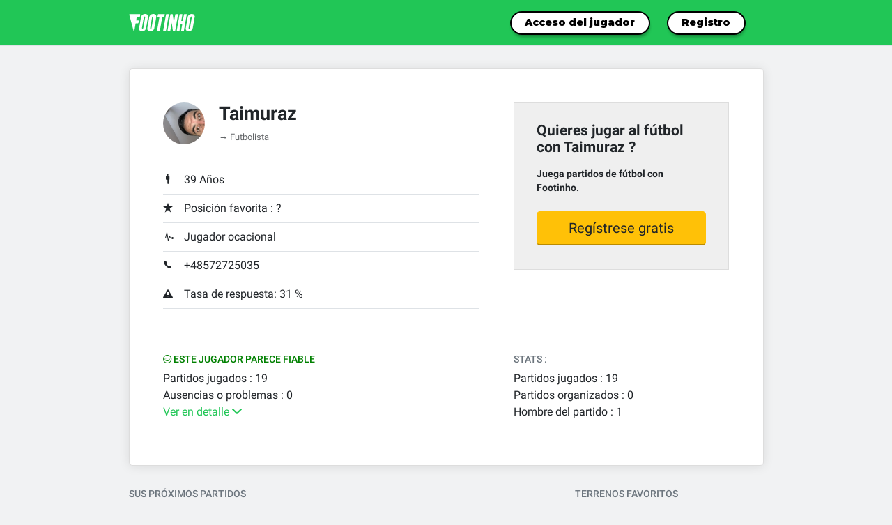

--- FILE ---
content_type: text/html; charset=UTF-8
request_url: https://footinho.com/es/futbolista-28323
body_size: 4663
content:
<!doctype html>
<html lang="es">
<head>

	<meta charset="utf-8">
	<meta name="viewport" content="width=device-width, initial-scale=1, shrink-to-fit=no, viewport-fit=cover, user-scalable=no">
    <meta name="language" content="es"/>

                    <link rel="alternate" href="/en/football-player-28323" hreflang="en" />
                    <link rel="alternate" href="/en-gb/football-player-28323" hreflang="en-GB" />
                    <link rel="alternate" href="/fr/joueur-de-football-28323" hreflang="fr" />
                             <link rel="alternate" href="/ru/futbolist-28323" hreflang="ru" />
                    <link rel="alternate" href="/it/giocatore-calcio-28323" hreflang="it" />
                    <link rel="alternate" href="/pt/jogador-de-futebol-28323" hreflang="pt" />
                    <link rel="alternate" href="/de/fussballer-28323" hreflang="de" />
                    <link rel="alternate" href="/nl/voetballer-28323" hreflang="nl" />
                    <link rel="alternate" href="/pl/football-player-28323" hreflang="pl" />
                    <link rel="alternate" href="/ja/football-player-28323" hreflang="ja" />
                    <link rel="alternate" href="/zh/football-player-28323" hreflang="zh" />
    	<link rel="alternate" href="/en/football-player-28323" hreflang="x-default" />

	<meta name="csrf-param" content="_csrf">
<meta name="csrf-token" content="zlz1NAyY45frn37weiwboy-3TI-SLfqNV0ykaCKp566RLJtbP9yg1afQCoMxYGvKHoEi1vAVycUPeJMYcvmt-A==">
	<title>Taimuraz : jugador de fútbol</title><link type="image/x-icon" href="/favicon.ico" rel="shortcut icon"><link type="image/x-icon" href="/favicon.ico" rel="icon">	<meta property="og:image" content="/images/facebook-ogimage-2.jpg" />

	<link rel="apple-touch-icon" sizes="180x180" href="/apple-touch-icon.png">
	<link rel="icon" type="image/png" sizes="32x32" href="/favicon-32x32.png">
	<meta name="theme-color" content="#21c656">

	<script type="text/javascript" src="https://cache.consentframework.com/js/pa/29499/c/7wW7j/stub" referrerpolicy="unsafe-url" charset="utf-8"></script>
	<script type="text/javascript" src="https://choices.consentframework.com/js/pa/29499/c/7wW7j/cmp" referrerpolicy="unsafe-url" charset="utf-8" async></script>


	<!-- Google Tag Manager -->
	<script>
	dataLayer = []; // init datalayer
	dataLayer = [{
		'userId' : ''
	}];


	(function(w,d,s,l,i){w[l]=w[l]||[];w[l].push({'gtm.start':
		new Date().getTime(),event:'gtm.js'});var f=d.getElementsByTagName(s)[0],
	j=d.createElement(s),dl=l!='dataLayer'?'&l='+l:'';j.async=true;j.src=
	'https://www.googletagmanager.com/gtm.js?id='+i+dl;f.parentNode.insertBefore(j,f);
})(window,document,'script','dataLayer','GTM-N2FT8FX');</script>
<!-- End Google Tag Manager -->

<meta name="language" content="es">
<meta name="Keywords" content="">
<meta name="Description" content="Taimuraz  juega fútbol. ¡Regístrate ahora en Footinho para jugar con él!">
<meta name="UserID">
<meta name="UserHash" content="user_f775a8f836fff35f5d9601f1fe3be1e8794ef368">
<link href="/assets/5f7e6565/css/vendors.css?v=1736344831" rel="stylesheet">
<link href="/assets/5f7e6565/css/main.css?v=1736344730" rel="stylesheet"></head>

<body class="lang-es  ft-bodyclass-players-view  notlogged">

	<!-- Google Tag Manager (noscript) -->
	<noscript><iframe src="https://www.googletagmanager.com/ns.html?id=GTM-N2FT8FX"
		height="0" width="0" style="display:none;visibility:hidden"></iframe></noscript>
		<!-- End Google Tag Manager (noscript) -->

		<script src="/assets/5f7e6565/js/tracking.js?v=1736344934"></script>		
		
<div class="">

    <!-- mobile version -->
    <div class="c-header-mobile">
                    <span class="icon-zone"></span>
        
        <a class="logo" href="/es"><img src="/themes/v3/img/footinho.svg"  width="95" height="25" alt="Footinho"></a>
        <span class="icon-zone"></span>
    </div>

    <!-- desktop version -->
    <div class="c-header border-bottom box-shadow d-none d-md-block">
        <div class="container">
            <div class="d-flex flex-row align-items-center justify-content-between">
                <a class="logo" href="/es"><img src="/themes/v3/img/footinho.svg" alt="Footinho" width="95" height="25"></a>
                <nav class="c-nav-links">
                    <a class="btn btn-sm btn-primary  btn-v4 small" href="/es/signup/login"  >Acceso del jugador</a>
                    <a class="btn btn-sm btn-primary  btn-v4 small mr-auto " href="/es/signup" >Registro</a>
                </nav>
            </div>
        </div>
    </div>

    <div class="c-footer-mobile-guest fixed-bottom d-flex flex-row align-items-center justify-content-around">
        <a href="/es" class="">
            <i class="icon ion-home"></i>
        </a>
        <a href="/es/signup/login" style="flex-grow:1;" >
            Acceso del jugador        </a>
        <a href="/es/signup" style="flex-grow:1;" >
            Registro        </a>

    </div>
</div>                

		<div class="page-wrap" style="display:none">
			<nav class="navbar navbar-default ft-navtop">
				<div class="container" style="position:relative;">


					
						<div  style=" display:none">
						
<div class="">

    <!-- mobile version -->
    <div class="c-header-mobile">
                    <span class="icon-zone"></span>
        
        <a class="logo" href="/es"><img src="/themes/v3/img/footinho.svg"  width="95" height="25" alt="Footinho"></a>
        <span class="icon-zone"></span>
    </div>

    <!-- desktop version -->
    <div class="c-header border-bottom box-shadow d-none d-md-block">
        <div class="container">
            <div class="d-flex flex-row align-items-center justify-content-between">
                <a class="logo" href="/es"><img src="/themes/v3/img/footinho.svg" alt="Footinho" width="95" height="25"></a>
                <nav class="c-nav-links">
                    <a class="btn btn-sm btn-primary  btn-v4 small" href="/es/signup/login"  >Acceso del jugador</a>
                    <a class="btn btn-sm btn-primary  btn-v4 small mr-auto " href="/es/signup" >Registro</a>
                </nav>
            </div>
        </div>
    </div>

    <div class="c-footer-mobile-guest fixed-bottom d-flex flex-row align-items-center justify-content-around">
        <a href="/es" class="">
            <i class="icon ion-home"></i>
        </a>
        <a href="/es/signup/login" style="flex-grow:1;" >
            Acceso del jugador        </a>
        <a href="/es/signup" style="flex-grow:1;" >
            Registro        </a>

    </div>
</div>						</div>

									</div>
			</nav>
		</div>


			<!--for ajax messages -->
			<div id="flash-message-box" class="container"></div>
			

<div class="player-28323">

    <div class="c-pagebox-global notfullpage" >

        <div class="container" >
            <div class="c-pagebox player-sheet">

                <div class="row">
                    <div class="col-md-7 col-lg-7">

                        <div class="player-top-desktop ">
                            <img class="float-left" src="/uploads/avatars/4f35ef35436d7895a58d7be2d4fd8ef8.jpg" alt style="border-radius:100px;width:60px;height:60px;margin-right:20px;">                            <div>
                                
                                <h1>Taimuraz </h1>

                                <p class="h1p small">&rarr; 

                                                                                Futbolista                                                                    
                                </p>
                            </div>
                        </div>
                        



                        <div class="c-flex-iconlist">
                            
                                                              <div class="item">
                                                                              <i class="icon ion-man"></i> <span>39 Años</span>
                                                                      </div>
                             
                            <div class="item">
                                                                    <i class="icon ion-star"></i>  <span>Posición favorita : ?</span>
                                                            </div>

                            <div class="item">
                                                                    <i class="icon ion-ios-pulse-strong"></i> <span>Jugador ocacional</span>
                                                            </div>

                                                            <div class="item">
                                    <i class="icon ion-ios-telephone"></i>  <span>+48572725035</span>
                                </div>
                            

                                                            <div class="item">
                                    <i class="icon ion-alert-circled"></i>  
                                     <span>Tasa de respuesta: 
                                    31 %</span>
                                </div>
                            

                            
                        </div>

                        
                    </div>
                    <div class="col-md-5 col-lg-5 ">
                        
                            
                        <div class="promobox">
                            <h2>
                                Quieres jugar al fútbol con                                Taimuraz ?
                            </h2>
                            <p style="font-size:14px;line-height:20px;">
                                <strong>
                                    Juega partidos de fútbol con Footinho.                                </strong></p><br>
                            <a href="/es/signup"
                               class="btn btn-lg btn-block btn-warning" >
                                <i class="fa fa-check-square"></i>
                                Regístrese gratis                            </a><br>
                        </div>


                    </div>
                </div>

                <div class="row">
                    <div class="col-md-7 col-lg-7">

                        <div class="player-reliable mt-5">
                            
                            <div class="reportmini">
                                
                                
                                    
                                    <h4 class="mini" style="color:green">
                                        <i class="icon ion-happy-outline " style='color:green'></i> Este jugador parece fiable                                    

                                                                
                                    </h4>


                                Partidos jugados : 19<br />

                                Ausencias o problemas : 0 

                                <br />
                                <a href="#player-reliable-details" data-bs-toggle="collapse" role="button">Ver en detalle <span class="icon ion-chevron-down"></span></a>
                            </div>

                            <div id="player-reliable-details" class="collapse">
                                
                                                                    <div class="report-data">
                                        <span class="title">Comportamiento incorrecto: </span>
                                        <span class="data">
                                                                                    <strong>Nunca</strong>
                                                                                </span>
                                    </div>
                                                                    <div class="report-data">
                                        <span class="title">No vino al partido: </span>
                                        <span class="data">
                                                                                    <strong>Nunca</strong>
                                                                                </span>
                                    </div>
                                                                    <div class="report-data">
                                        <span class="title">Dejó la hoja de partido en el último momento: </span>
                                        <span class="data">
                                                                                    <strong>Nunca</strong>
                                                                                </span>
                                    </div>
                                                                    <div class="report-data">
                                        <span class="title">Llegó tarde: </span>
                                        <span class="data">
                                                                                    <strong>Nunca</strong>
                                                                                </span>
                                    </div>
                                
                            </div>

                        </div>
                    </div>
                    <div class="col-md-5 col-lg-5">
                        
                                                    <h2 class="mini mt-5">Stats :</h2>
                            <p>
                                <i class="fa fa-dashboard"></i>
                                Partidos jugados : 19                                <br>
                                <i class="fa fa-dashboard"></i>
                                Partidos organizados : 0                                <br>
                                <i class="fa fa-dashboard"></i>
                                Hombre del partido : 1                            </p>
                        
                    </div>
                </div>

            </div>
        </div>
    </div>
            <div class="container">
            <div class="row">
                <div class="col-md-7 col-lg-7">

                    <div class="c-gameslist">



                        <h2 class="mini">
                            Sus próximos partidos                        </h2>
                        <div id="game-table" class=""><div class="empty">No se encontraron partidos.</div></div>
                    </div>


                    <h2 class="mini">
                        Sus amigos                    </h2>

                    <div id="people-container" class="c-playerslist">

                        <div id="people-table" class="">


<a href="/es/futbolista-20244" class="c-box c-box-player d-flex flex-row align-items-center ajax-link" >

    <img class="ft-playertable-image" src="/uploads/avatars/thumbs/tmb_f4cff55bbb015b661dbdc6a8b20d3957.jpg" title="Lukasz Ziolkowski"   >

    <span class="ft-playertable-name">
        <strong>
            Lukasz Ziolkowski                    </strong><br />
        <small>
            Ha jugado 124            Juegos        </small>
    </span>

                <span class="ft-playertable-friendstatus">
                <strong>
                <i class="icon ion-checkmark green"></i> Aceptaste su solicitud de amistad                </strong>
            </span>
        
    <span class="ft-playertable-city">
        Warsaw    </span>
    <span class="ft-playertable-fav">
            <i class="friend-fav-icon icon ion-star lightgrey"  onclick="event.preventDefault(); event.stopPropagation(); let e = $(this); $.get(e.attr('href'), function (data) { e.replaceWith(data);}); return false;" href="/es/players/friends/favorite?friend_id=20244&view=icon"></i>
    </span>




    </a>



<a href="/es/futbolista-25953" class="c-box c-box-player d-flex flex-row align-items-center ajax-link" >

    <img class="ft-playertable-image" src="/uploads/default/tmb_default_avatar.jpg" title="Sacko"   >

    <span class="ft-playertable-name">
        <strong>
            Sacko                    </strong><br />
        <small>
            Ha jugado 143            Juegos        </small>
    </span>

                <span class="ft-playertable-friendstatus">
                <strong>
                <i class="icon ion-checkmark green"></i> Aceptaste su solicitud de amistad                </strong>
            </span>
        
    <span class="ft-playertable-city">
        Warsaw    </span>
    <span class="ft-playertable-fav">
            <i class="friend-fav-icon icon ion-star lightgrey"  onclick="event.preventDefault(); event.stopPropagation(); let e = $(this); $.get(e.attr('href'), function (data) { e.replaceWith(data);}); return false;" href="/es/players/friends/favorite?friend_id=28323&view=icon"></i>
    </span>




    </a>



<a href="/es/futbolista-28964" class="c-box c-box-player d-flex flex-row align-items-center ajax-link" >

    <img class="ft-playertable-image" src="/uploads/avatars/thumbs/tmb_15f226ce40c3fc5291f897655ec403a2.jpg" title="Dima"   >

    <span class="ft-playertable-name">
        <strong>
            Dima                    </strong><br />
        <small>
            Ha jugado 47            Juegos        </small>
    </span>

                <span class="ft-playertable-friendstatus">
                <strong>
                <i class="icon ion-checkmark green"></i> Aceptaste su solicitud de amistad                </strong>
            </span>
        
    <span class="ft-playertable-city">
            </span>
    <span class="ft-playertable-fav">
            <i class="friend-fav-icon icon ion-star lightgrey"  onclick="event.preventDefault(); event.stopPropagation(); let e = $(this); $.get(e.attr('href'), function (data) { e.replaceWith(data);}); return false;" href="/es/players/friends/favorite?friend_id=28964&view=icon"></i>
    </span>




    </a>



<a href="/es/futbolista-30563" class="c-box c-box-player d-flex flex-row align-items-center ajax-link" >

    <img class="ft-playertable-image" src="/uploads/avatars/thumbs/tmb_66d057dffd42a4bc371e49aee18b16ec.jpg" title="Vital"   >

    <span class="ft-playertable-name">
        <strong>
            Vital                    </strong><br />
        <small>
            Ha jugado 2            Juegos        </small>
    </span>

                <span class="ft-playertable-friendstatus">
                <strong>
                <i class="icon ion-checkmark green"></i> Aceptaste su solicitud de amistad                </strong>
            </span>
        
    <span class="ft-playertable-city">
            </span>
    <span class="ft-playertable-fav">
            <i class="friend-fav-icon icon ion-star lightgrey"  onclick="event.preventDefault(); event.stopPropagation(); let e = $(this); $.get(e.attr('href'), function (data) { e.replaceWith(data);}); return false;" href="/es/players/friends/favorite?friend_id=28323&view=icon"></i>
    </span>




    </a><div class='text-center'></div></div>
                    </div>

                </div> <!-- col-md-8 -->

                <div class="col-md-5 col-lg-4 offset-lg-1">

                    <div class="c-fieldslist mini">


                        <h2 class="mini">
                            Terrenos favoritos                        </h2>
                        <span class="empty">No se encontraron campos.</span><br>                    </div>


                    <h4>Acerca de mi </h4>

<p>Footinho te ayuda a organizar fácilmente partidos de fútbol.</p>
<a href="/es/signup" class="btn btn-primary">Regístrate</a>
<br><br>
                </div>
            </div><!-- row -->
        </div><!-- container -->
    </div>

						

<footer>
	<div class="container text-center">
		<small>


			<span class="float-right">
                                    <a href="/en/football-player-28323" lang="en" hreflang="en"><img src="/images/flags/en.png"/></a>
                                    <a href="/en-gb/football-player-28323" lang="en-GB" hreflang="en-GB"><img src="/images/flags/en-gb.png"/></a>
                                    <a href="/fr/joueur-de-football-28323" lang="fr" hreflang="fr"><img src="/images/flags/fr.png"/></a>
                                    <a href="/es/futbolista-28323" lang="es" hreflang="es"><img src="/images/flags/es.png"/></a>
                                    <a href="/ru/futbolist-28323" lang="ru" hreflang="ru"><img src="/images/flags/ru.png"/></a>
                                    <a href="/it/giocatore-calcio-28323" lang="it" hreflang="it"><img src="/images/flags/it.png"/></a>
                                    <a href="/pt/jogador-de-futebol-28323" lang="pt" hreflang="pt"><img src="/images/flags/pt.png"/></a>
                                    <a href="/de/fussballer-28323" lang="de" hreflang="de"><img src="/images/flags/de.png"/></a>
                                    <a href="/nl/voetballer-28323" lang="nl" hreflang="nl"><img src="/images/flags/nl.png"/></a>
                                    <a href="/pl/football-player-28323" lang="pl" hreflang="pl"><img src="/images/flags/pl.png"/></a>
                                    <a href="/ja/football-player-28323" lang="ja" hreflang="ja"><img src="/images/flags/ja.png"/></a>
                                    <a href="/zh/football-player-28323" lang="zh" hreflang="zh"><img src="/images/flags/zh.png"/></a>
                			</span>



			
				<a href="/es/games">Partidos de fútbol</a> |
				<a href="/es/cities">Ciudades de fútbol</a> |
				<a href="/es/fields">Terrenos de fútbol</a>

			


			<span class="faded"><br/>

									<a href="/es/contact">Contacto</a> |
								<a href="/es/terms">Términos</a> |
				<a href="/es/legalnotes">Notas legales</a>
			</small></span>



		</div>
	</footer>



	

	<div id="ajax-modal" class="modal fade" tabindex="-1" role="dialog" aria-hidden="true">
		<div class="modal-dialog  modal-dialog-centered">
			<div class="modal-content"></div>
		</div>
	</div>


	<script src="/assets/c4cb5513/jquery.js?v=1652339273"></script>
<script src="/assets/a2ed3944/jquery.ui.core.js?v=1652339274"></script>
<script src="/assets/a2ed3944/jquery.ui.widget.js?v=1652339274"></script>
<script src="/assets/a2ed3944/jquery.ui.position.js?v=1652339274"></script>
<script src="/assets/a2ed3944/jquery.ui.mouse.js?v=1652339274"></script>
<script src="/assets/af1c8ced/yii.js?v=1684955061"></script>
<script src="/assets/5f7e6565/js/popper.for533.min.js?v=1736344932"></script>
<script src="/assets/5f7e6565/js/bootstrap.533.bundle.min.js?v=1736344925"></script>
<script src="/assets/5f7e6565/js/clipboard.min.js?v=1736344928"></script>
<script src="/assets/5f7e6565/js/c-scripts.js?v=1742662469"></script>
<script src="/assets/5f7e6565/js/c-fields.js?v=1742662469"></script>
<script src="/assets/5f7e6565/js/c-choosecity.js?v=1736344926"></script>
<script src="/assets/5f7e6565/js/c-fieldMap.js?v=1736344927"></script>
<script src="/assets/5f7e6565/js/c-friends.js?v=1736344927"></script>
<script src="/assets/5f7e6565/js/fastclick.js?v=1736344928"></script>
<script src="/assets/5f7e6565/js/guillotine/js/jquery.guillotine.min.js?v=1736344931"></script>
<script src="/assets/5f7e6565/js/c-player-view.js?v=1736344927"></script>
</body>
</html>


--- FILE ---
content_type: text/css
request_url: https://footinho.com/assets/5f7e6565/css/main.css?v=1736344730
body_size: 10941
content:
/*
$grid-breakpoints: (
  xs: 0,
  sm: 576px,
  md: 768px,
  lg: 991px, // fab edit
  xl: 992px // fab edit
) !default;


$container-max-widths: (
  sm: 540px,
  md: 720px,
  lg: 959px,// fab edit
  xl: 960px // fab edit
) !default;
*/
/*body {
  font-size: .875rem;
}*/
@import url("https://fonts.googleapis.com/css2?family=Montserrat:wght@700;900&display=swap");
body {
  background: #f1f2f3;
  position: relative;
  min-height: 100%;
  height: 100%;
  padding-bottom: 150px;
}

html {
  height: 100%;
}

.bg-white {
  background: #fff;
}

.ft-hidden {
  display: none;
}

h1 {
  font-size: 1.5rem;
}

.btn-block {
  max-width: 500px;
  margin: 0 auto;
}

.green {
  color: #21c656;
}

.orange {
  color: #fd7e14;
}

.red {
  color: #dc3545;
}

.yellow {
  color: #ffc107;
}

.lightgrey {
  color: #bbb;
}

.ft-gamedesc-readmorelink {
  display: none;
}
.ft-gamedesc-readmorelink a {
  text-transform: uppercase;
  color: #666;
  font-size: 90%;
  font-weight: bold;
}

.c-mobile-hornav {
  width: 100%;
  overflow: hidden;
  height: 32px;
  margin-bottom: 2rem;
  background: #fff;
}
.c-mobile-hornav nav {
  padding-left: 1rem;
  height: 45px;
  overflow-y: hidden;
  overflow-x: scroll;
  white-space: nowrap;
  -webkit-overflow-scrolling: touch;
}
.c-mobile-hornav nav.nav {
  /* because i had to use if for BS tabs, but it created unwanted styles, i have to cancel them */
  display: inherit !important;
}
.c-mobile-hornav nav.nav a.nav-link {
  display: inline !important;
}
.c-mobile-hornav nav::-webkit-scrollbar {
  width: 0px; /* remove scrollbar space */
  background: transparent; /* optional: just make scrollbar invisible */
  display: none;
}
.c-mobile-hornav nav a {
  font-size: 0.7rem;
  text-transform: uppercase;
  color: #6c757d;
  padding: 0px 10px 8px;
  line-height: 32px;
  margin: 0 2px;
}
.c-mobile-hornav nav a.active {
  color: #21c656;
  border-bottom: 2px solid #21c656;
}

.c-header {
  background: #21c656;
  color: #fff;
  margin-bottom: 2rem;
}
.c-header > .container {
  padding-top: 0.66rem;
  padding-bottom: 0.66rem;
}
.c-header a {
  color: #fff;
}
.c-header .fa, .c-header .far {
  font-size: 1.15rem;
  line-height: 1.15rem;
}
.c-header .icon {
  /* ion */
  font-size: 1.15rem;
  line-height: 1.15rem;
}
.c-header .c-nav-links a {
  margin-right: 1rem;
  padding-right: 1rem;
  border-right: #93edb0 1px solid;
}
.c-header .c-nav-links a:last-child {
  border: 0;
  margin: 0;
  padding: 0;
}
.c-header .c-nav-icons a {
  margin-right: 1rem;
}
.c-header .c-nav-icons a img {
  width: 26px;
  height: 26px;
}

h1.mini,
h2.mini,
h3.mini,
h4.mini,
h5.mini {
  font-size: 0.875rem;
  text-transform: uppercase;
  color: #6c757d;
}

.c-header-mobile {
  background: #21c656;
  position: fixed;
  top: 0;
  left: 0;
  right: 0;
  z-index: 1049;
  color: #fff;
  padding-right: 0;
  padding-left: 0;
  height: 50px;
  padding-bottom: 9px;
  overflow: hidden;
  display: -webkit-box;
  display: -ms-flexbox;
  display: flex;
  -webkit-box-pack: justify;
      -ms-flex-pack: justify;
          justify-content: space-between;
  -webkit-box-align: end;
      -ms-flex-align: end;
          align-items: flex-end;
  -webkit-box-orient: horizontal;
  -webkit-box-direction: normal;
      -ms-flex-direction: row;
          flex-direction: row;
}
.c-header-mobile > * {
  height: 30px;
  -webkit-box-align: center;
      -ms-flex-align: center;
          align-items: center;
  display: -webkit-box;
  display: -ms-flexbox;
  display: flex;
}
.c-header-mobile.is-above {
  z-index: 1050;
}
.c-header-mobile a {
  color: #fff;
}
.c-header-mobile a .icon {
  font-size: 1.7rem;
  line-height: 1.7rem;
}
.c-header-mobile .logo img {
  width: 90px;
  height: auto;
}
.c-header-mobile .icon-zone {
  width: 40px;
}
.c-header-mobile .icon-zone a {
  width: 40px;
  text-align: center;
}

/*
.mobile-page-header{
	background: $primary;
	position: fixed;
	top:0;
	left:0;
	right:0;
	z-index:1049;
	color:#fff;
	padding-right: $spacer/1.5 ;
	padding-left: $spacer/1.5;
	height: 50px;
	padding-bottom:9px;
	overflow: hidden;
	display:flex;
	justify-content: space-between;
	align-items: flex-end;
	flex-direction:row;
	.left-icon{
		font-size:30px;
		line-height:20px;
		position:absolute;
		left:0;
		bottom:0;
		padding:5px 10px;
		z-index:105;
		color:#fff;
	}
	.right-icon{
		font-size:30px;
		line-height:20px;
		position:absolute;
		right:0;
		top:0;
		padding:5px 10px;
		z-index:105;
		color:#fff;
	}
}
*/
.c-nav-content {
  background: #ddd;
  border-radius: 10px;
  overflow: hidden;
  border: 1px solid #f8f9fa;
  border-bottom: 1px solid #dee2e6;
}
.c-nav-content a {
  background: #e9ecef;
  color: #495057;
  border-left: 1px solid #dee2e6;
}
.c-nav-content a:hover {
  color: #000;
  background: #f8f9fa;
}
.c-nav-content a.active {
  background: #fff;
  color: #21c656;
}
.c-nav-content a.active:hover {
  background: #fff;
  color: #21c656;
}
.c-nav-content li:first-child a {
  border-left: 0;
}

.c-footer-mobile,
.c-footer-mobile-guest {
  /*background: $gray-100;*/
  background: #fff;
  padding: 0 0.5rem;
  border-top: 1px solid #dee2e6;
}
.c-footer-mobile a,
.c-footer-mobile-guest a {
  color: #495057;
  text-align: center;
  padding: 0.5rem;
  -ms-flex-preferred-size: 100%;
      flex-basis: 100%;
  -webkit-transition: all 0.2s;
  transition: all 0.2s;
}
.c-footer-mobile a.active,
.c-footer-mobile-guest a.active {
  color: #21c656;
}
.c-footer-mobile a:hover,
.c-footer-mobile-guest a:hover {
  text-decoration: none;
  color: #212529;
}
.c-footer-mobile a .icon,
.c-footer-mobile-guest a .icon {
  font-size: 2rem;
  line-height: 2rem;
}

.c-footer-mobile-guest {
  background: #333;
}
.c-footer-mobile-guest a {
  -ms-flex-preferred-size: inherit;
      flex-basis: inherit;
  padding: 0.5rem;
  color: #eee;
  border-right: 1px solid #444;
}
.c-footer-mobile-guest a .icon {
  font-size: 1.5rem;
  line-height: 1.5rem;
}
.c-footer-mobile-guest a:hover {
  color: #21c656;
}
.ft-bodyclass-game-join .c-footer-mobile-guest {
  display: none !important;
}

/* pages where to hide mobile footer */
.ft-bodyclass-game-invite-players .c-footer-mobile {
  display: none !important;
}

.c-pagebox-global.notfullpage {
  margin-bottom: 2rem;
}

.c-pagebox {
  background: #fff;
}
.c-pagebox h1,
.c-pagebox h2.like-h1 {
  font-weight: bold;
  margin-bottom: 2rem;
  font-size: 1.7rem;
}
.c-pagebox .header-desktop {
  margin: -3rem -3rem 3rem;
  padding: 1rem 1rem 1rem 3rem;
  border-bottom: 1px solid #ddd;
  text-align: center;
}

.c-box {
  padding: 1rem;
  border: 1px solid #e3e5e6;
  -webkit-box-shadow: 0 4px 2px -2px #e3e5e6;
          box-shadow: 0 4px 2px -2px #e3e5e6;
  background: #fff;
  margin-bottom: 2rem;
  display: block;
  color: #495057;
  text-decoration: none;
}
.c-box:hover {
  background: #f9f9f9;
  text-decoration: none;
  color: #343a40;
}

.c-box-game,
.c-box-player .c-box-field {
  color: #111;
  -webkit-transition: all 0.1s;
  transition: all 0.1s;
  display: -webkit-box;
  display: -ms-flexbox;
  display: flex;
  /*flex-flow: row wrap;*/
  -webkit-box-orient: horizontal;
  -webkit-box-direction: normal;
      -ms-flex-direction: row;
          flex-direction: row;
  -ms-flex-wrap: wrap;
      flex-wrap: wrap;
  -webkit-box-align: center;
      -ms-flex-align: center;
          align-items: center;
  -webkit-box-pack: justify;
      -ms-flex-pack: justify;
          justify-content: space-between;
}
.c-box-game.private:hover,
.c-box-player .c-box-field.private:hover {
  cursor: default;
}
.c-box-game.status-canceled .title,
.c-box-game.status-canceled .player,
.c-box-game.status-canceled .status, .c-box-game.status-declined .title,
.c-box-game.status-declined .player,
.c-box-game.status-declined .status,
.c-box-player .c-box-field.status-canceled .title,
.c-box-player .c-box-field.status-canceled .player,
.c-box-player .c-box-field.status-canceled .status,
.c-box-player .c-box-field.status-declined .title,
.c-box-player .c-box-field.status-declined .player,
.c-box-player .c-box-field.status-declined .status {
  opacity: 0.6;
}
.c-box-game .title,
.c-box-game .player,
.c-box-game .status,
.c-box-player .c-box-field .title,
.c-box-player .c-box-field .player,
.c-box-player .c-box-field .status {
  /*flex: 1 auto;*/
}
.c-box-game .player-status,
.c-box-player .c-box-field .player-status {
  -webkit-box-flex: 1;
      -ms-flex-positive: 1;
          flex-grow: 1;
  -ms-flex-negative: 1;
      flex-shrink: 1;
  -ms-flex-preferred-size: 100%;
      flex-basis: 100%;
  text-align: center;
  margin-bottom: 1rem;
}
.c-box-game .title,
.c-box-player .c-box-field .title {
  -ms-flex-negative: 1;
      flex-shrink: 1;
  -webkit-box-flex: 1;
      -ms-flex-positive: 1;
          flex-grow: 1;
  -ms-flex-preferred-size: 0;
      flex-basis: 0;
}
.c-box-game .player,
.c-box-player .c-box-field .player {
  text-align: center;
  margin-right: 1rem;
}
.c-box-game .player img,
.c-box-player .c-box-field .player img {
  width: 50px;
  height: 50px;
}
.c-box-game .details,
.c-box-player .c-box-field .details {
  font-size: 0.75rem;
  color: #6c757d;
  padding-top: 0.3rem;
}
.c-box-game .details .player,
.c-box-player .c-box-field .details .player {
  margin-right: 0.5rem;
}
.c-box-game:hover,
.c-box-player .c-box-field:hover {
  text-decoration: none;
  color: inherit;
  background: #f9f9f9;
}
.c-box-game .status,
.c-box-player .c-box-field .status {
  /*width:80px;*/
  text-align: center;
  width: 70px;
}
.c-box-game .status .count,
.c-box-player .c-box-field .status .count {
  font-size: 1.5rem;
  font-weight: bold;
  color: #21c656;
}
.c-box-game .status .count.full,
.c-box-player .c-box-field .status .count.full {
  color: #dc3545;
}
.c-box-game .status .note,
.c-box-player .c-box-field .status .note {
  color: #6c757d;
  font-size: 0.6rem;
}

.c-box-player {
  -ms-flex-wrap: wrap;
      flex-wrap: wrap;
}
.c-box-player .ft-playertable-image {
  border-radius: 100px;
  width: 60px;
  height: 60px;
  margin-right: 1rem;
}
.c-box-player .ft-playertable-name {
  -webkit-box-flex: 1;
      -ms-flex-positive: 1;
          flex-grow: 1;
}
.c-box-player .ft-playertable-city {
  -ms-flex-preferred-size: 100px;
      flex-basis: 100px;
  text-align: center;
  opacity: 0.8;
}
.c-box-player .ft-playertable-fav {
  -ms-flex-preferred-size: 100px;
      flex-basis: 100px;
  text-align: center;
}
.c-box-player .ft-playertable-friendstatus {
  -ms-flex-preferred-size: 350px;
      flex-basis: 350px;
  margin-right: 10px;
}

.c-box-field .ft-fieldtable-fav {
  margin-right: 1rem;
}
.c-box-field .ft-fieldtable-fav i {
  font-size: 30px;
}
.c-box-field .ft-fieldtable-fav i.notfav {
  color: #adb5bd;
}
.c-box-field .ft-fieldtable-fav i.fav {
  color: #ffc107;
}
.c-box-field .ft-fieldtable-name {
  -webkit-box-flex: 1;
      -ms-flex-positive: 1;
          flex-grow: 1;
}
.c-box-field .ft-fieldtable-city {
  font-size: 100%;
  opacity: 0.8;
  margin-right: 1rem;
}
.c-box-field .ft-fieldtable-pendinggames {
  font-size: 80%;
  opacity: 0.8;
  display: none;
}

.c-gameslist,
.c-playerslist,
.c-fieldslist {
  margin: 0 0 2rem 0;
}
.c-gameslist .c-box,
.c-playerslist .c-box,
.c-fieldslist .c-box {
  margin-bottom: 0;
  border-bottom: 0;
}
.c-gameslist .ft-divGames:last-of-type .c-box,
.c-playerslist .ft-divGames:last-of-type .c-box,
.c-fieldslist .ft-divGames:last-of-type .c-box {
  margin-bottom: 1rem;
  border-bottom: 1px solid #e3e5e6;
}

.pagination {
  margin: 2rem auto;
  -webkit-box-pack: center;
      -ms-flex-pack: center;
          justify-content: center;
}
.pagination .disabled {
  display: none;
}
.pagination a {
  padding: 0.5rem 1rem;
}
.pagination .active a {
  background: #21c656;
  color: #fff;
}
.pagination .active a:hover {
  cursor: default;
}

.modal:not(.c-modal-nav) .modal-content {
  padding: 2rem;
}
.modal:not(.c-modal-nav) .modal-header {
  display: block;
  -webkit-box-align: inherit;
      -ms-flex-align: inherit;
          align-items: inherit;
  -webkit-box-pack: auto;
      -ms-flex-pack: auto;
          justify-content: auto;
  padding-top: 1rem;
  border-bottom: 0;
  text-align: center;
}
.modal:not(.c-modal-nav) .modal-header h3 {
  font-size: 1.4rem;
  text-align: center;
  margin-bottom: 1rem;
}
.modal:not(.c-modal-nav) .modal-header .close {
  position: absolute;
  right: 0;
  top: -50px;
  text-shadow: none;
  color: #fff;
  font-size: 2rem;
  opacity: 1;
}
.modal:not(.c-modal-nav) .modal-body {
  padding-top: 2rem;
}
.modal.c-modal-status .modal-body {
  text-align: center;
}
.modal.c-modal-status h2 {
  text-align: center;
  font-size: 1.3rem;
  margin-bottom: 1rem;
  margin-bottom: 1rem;
  padding: 1rem 0;
}
.modal.c-modal-status .buttonintro {
  padding-top: 1rem;
  font-size: 80%;
}

#modal-mobile-status .status-helptext {
  margin-top: 4rem;
  text-align: center;
  opacity: 0.8;
}

.modal-ajax .avatar img {
  border-radius: 200px;
  height: 80px;
  width: 80px;
  margin-bottom: 20px;
}
.modal-ajax h3 {
  margin-bottom: 0 !important;
}
.modal-ajax .reportmini {
  padding: 1rem 0;
}
@media (max-width: 575px) {
  .modal-ajax .c-flex-iconlist > i {
    padding-right: 0 !important;
  }
  .modal-ajax .c-flex-iconlist .item {
    padding: 0.25rem 0;
  }
  .modal-ajax .modal-header {
    padding-bottom: 0 !important;
  }
}
@media (max-width: 767px) {
  .modal-ajax .avatar img {
    height: 50px;
    width: 50px;
    margin-bottom: 10px;
  }
}

.c-flex-iconlist {
  margin-bottom: 2rem;
}
.c-flex-iconlist .item {
  -webkit-box-align: center;
      -ms-flex-align: center;
          align-items: center;
  width: 100%;
  border-bottom: 1px solid #dee2e6;
  padding: 0.5rem 0;
  justify-items: flex-start;
  display: -webkit-box;
  display: -ms-flexbox;
  display: flex;
}
.c-flex-iconlist .item > i {
  padding-right: 1rem;
  width: 30px;
  text-align: center;
}
.c-flex-iconlist .item span {
  -webkit-box-flex: 1;
      -ms-flex: 1 1;
          flex: 1 1;
}
.c-flex-iconlist .item.injured i, .c-flex-iconlist .item.injured span {
  color: #dc3545;
}

.c-modal-nav .c-popupclose {
  position: absolute;
  right: 10px;
  top: -45px;
  color: #fff;
  font-size: 30px;
}

.c-modal-nav nav a {
  display: block;
  background: #fff;
  border: 0;
  color: #222;
  cursor: pointer;
  font-size: 16px;
  font-weight: 400;
  padding: 15px 16px;
  margin: 0;
  overflow: hidden;
  text-align: center;
  text-overflow: ellipsis;
  white-space: nowrap;
  width: 100%;
  border-bottom: 1px solid #dee2e6;
}
.c-modal-nav nav a:hover {
  background: #f8f9fa;
  text-decoration: none;
}
.c-modal-nav nav a i {
  opacity: 0.65;
  padding-right: 1rem;
}

.c-player-card .top {
  margin-bottom: 2rem;
}
.c-player-card .top a {
  color: inherit;
  text-decoration: none;
}
.c-player-card .top .picture {
  margin-bottom: 0.5rem;
}
.c-player-card .top .name {
  font-size: 1.3rem;
}
.c-player-card .stats {
  color: #adb5bd;
  font-size: 0.7rem;
  padding-bottom: 2rem;
}
.c-player-card .stats .number {
  font-size: 1.2rem;
  line-height: 1.6rem;
  color: #343a40;
}
.c-player-card .stats a {
  color: inherit;
  text-decoration: none;
  display: block;
  text-align: center;
}

.ft-bodyclass-default-index .c-player-card {
  font-size: 0.875rem;
  line-height: 1rem;
  margin-bottom: 2rem;
}
.ft-bodyclass-default-index .c-player-card .name {
  font-size: 1rem;
}

.c-nav-left {
  /*font-size: 0.875rem;*/
  margin-bottom: 2rem;
}
.c-nav-left .nav-link {
  padding: 0.25rem 0.75rem;
}

.game-sheet h1,
.field-sheet h1,
.city-sheet h1,
.player-sheet h1 {
  margin-bottom: 0.5rem;
}
.game-sheet .h1p,
.field-sheet .h1p,
.city-sheet .h1p,
.player-sheet .h1p {
  margin-bottom: 2rem;
  opacity: 0.7;
}
.game-sheet .c-flex-iconlist,
.field-sheet .c-flex-iconlist,
.city-sheet .c-flex-iconlist,
.player-sheet .c-flex-iconlist {
  margin-bottom: 1rem;
}

.game-details {
  margin: 0 0 2rem;
  display: -webkit-box;
  display: -ms-flexbox;
  display: flex;
  -ms-flex-wrap: wrap;
      flex-wrap: wrap;
}
.game-details i {
  display: inline-block;
  width: 40px;
  text-align: center;
  font-size: 20px;
}
.game-details .item {
  border-bottom: 1px solid #dee2e6;
  line-height: 20px;
  height: 40px;
  display: -webkit-box;
  display: -ms-flexbox;
  display: flex;
  -webkit-box-align: center;
      -ms-flex-align: center;
          align-items: center;
  -webkit-box-flex: 1;
      -ms-flex: 1 50%;
          flex: 1 50%;
}
@media (max-width: 767px) {
  .game-details .item {
    -webkit-box-flex: 1;
        -ms-flex: 1 100%;
            flex: 1 100%;
    height: 35px;
  }
}
.game-details .left, .game-details .right {
  padding: 5px 0;
  border-bottom: 1px solid #dee2e6;
}
.game-details .left:nth-child(1), .game-details .left:nth-child(2), .game-details .right:nth-child(1), .game-details .right:nth-child(2) {
  border-top: 1px solid #dee2e6;
}
.game-details .left {
  -ms-flex-preferred-size: 30%;
      flex-basis: 30%;
}
.game-details .right {
  -ms-flex-preferred-size: 70%;
      flex-basis: 70%;
}
@media (max-width: 767px) {
  .game-details .right {
    text-align: right;
  }
}

.ft-game-infos-organizermessage {
  margin: 0 0 2rem;
}

.ft-game-players {
  margin-bottom: 3rem;
}

.ft-game-players-main {
  position: relative;
}
.ft-game-players-main h2 {
  background: #333;
  color: #fff;
  font-size: 1rem;
  padding: 6px 10px;
  margin-bottom: 0;
}
.ft-game-players-main .ft-game-box-players-totalcount {
  position: absolute;
  right: 6px;
  top: 0px;
  font-weight: bold;
  font-size: 1.2rem;
}
.ft-game-players-main .ft-game-box-players-totalcount .ft-countok {
  color: #94e69c;
}
.ft-game-players-main .ft-game-box-players-totalcount .ft-countfull {
  color: #ff6950;
}

.game-players-list {
  margin-bottom: 1rem;
}
.game-players-list.mini {
  margin-bottom: 0.5rem;
}
.game-players-list .player {
  border-top: 1px solid #ced4da;
  padding: 0.5rem 1rem;
  position: relative;
}
.game-players-list .player a {
  color: #000;
}
.game-players-list .player img.avatar {
  border-radius: 100px;
  width: 30px;
  height: 30px;
  margin-right: 1rem;
}
.game-players-list .player img.injured {
  border-radius: 0;
  width: 15px;
  height: 15px;
}
.game-players-list .player .icon-link {
  position: absolute;
  right: 1rem;
  color: #21c656;
  padding: 5px;
  top: 5px;
}
.game-players-list .player.success {
  background: #d8f6df;
  padding-right: 30px;
  font-weight: bold;
}
.game-players-list .player.declined {
  background: #fae3e5;
  font-size: 80%;
}
.game-players-list .player.declined i {
  color: #dc3545;
}
.game-players-list .player.maybe {
  font-size: 80%;
  background: #ffe2b8;
}
.game-players-list .player.maybe i {
  color: #fd7e14;
}
.game-players-list .player.invited {
  background: #e9ecef;
  font-size: 80%;
}
.game-players-list .player.invited i {
  color: #6c757d;
}
.game-players-list .player.mini {
  /*height:20px;*/
  padding-left: 37px;
}
.game-players-list .player.mini i {
  font-size: 20px;
  opacity: 0.5;
  margin-right: 1rem;
  position: absolute;
  left: 10px;
  top: 2px;
  min-width: 20px;
  text-align: center;
}
.game-players-list .player.mini .message {
  position: absolute;
  right: 1rem;
  top: 8px;
  opacity: 0.5;
}

.hide-miniplayers {
  display: none;
}

.ft-game-players-divbtn {
  text-align: center;
  margin-bottom: 1rem;
}

.ft-chat .empty {
  margin-bottom: 1rem;
  font-size: 80%;
}

.ft-game-comments h2 {
  margin-bottom: 1rem;
}

.ft-com {
  display: -webkit-box;
  display: -ms-flexbox;
  display: flex;
  margin-bottom: 0.5rem;
  margin-top: 0.5rem;
}
.ft-com img {
  border-radius: 100px;
  margin-right: 1rem;
}
.ft-com .ft-bubble-chat {
  -webkit-box-flex: 1;
      -ms-flex-positive: 1;
          flex-grow: 1;
  -ms-flex-negative: 1;
      flex-shrink: 1;
  background: #efefef;
  padding: 0.2rem 0.5rem 0.5rem;
  border-radius: 5px;
  position: relative;
  -webkit-box-shadow: 0 0 1px rgba(0, 0, 0, 0.3);
  box-shadow: 0 0 1px rgba(0, 0, 0, 0.3);
  margin-left: 0;
  margin-right: 2rem;
}
.ft-com .ft-bubble-chat .ft-user-name {
  color: #21c656;
  font-size: 80%;
}
.ft-com .ft-bubble-chat .ft-time-chat {
  position: absolute;
  top: 9px;
  right: 9px;
  font-size: 60%;
  color: #adb5bd;
}
.ft-com .ft-bubble-chat .ft-message {
  margin: 0;
  font-size: 90%;
}
.ft-com.ft-current-user .ft-bubble-chat {
  background: #daf6c8;
  -webkit-box-ordinal-group: 2;
      -ms-flex-order: 1;
          order: 1;
  margin-left: 2rem;
  margin-right: 0;
}
.ft-com.ft-current-user img {
  -webkit-box-ordinal-group: 3;
      -ms-flex-order: 2;
          order: 2;
  margin-left: 1rem;
  margin-right: 0;
}
@media (max-width: 575px) {
  .ft-com img {
    margin-right: 0.5rem;
    width: 30px;
    height: 30px;
  }
  .ft-com .ft-bubble-chat {
    margin-right: 1rem;
  }
  .ft-com .ft-current-user .ft-bubble-chat {
    margin-left: 1rem;
  }
}
.ft-com.ft-com-system {
  margin-bottom: 0.25rem;
  margin-top: 0.25rem;
}
.ft-com.ft-com-system .ft-bubble-chat {
  border: 0;
  -webkit-box-shadow: none;
          box-shadow: none;
  margin: 0;
  background: transparent;
  text-align: center;
  padding: 0;
}
.ft-com.ft-com-system .ft-bubble-chat .ft-message {
  max-width: 60%;
  border-radius: 8px;
  background-color: #dcd8e3;
  display: inline-block;
  padding: 3px 20px;
  font-size: 70%;
  margin: 0;
  color: #5d4d71;
  font-weight: bold;
}

.ft-form-msginput {
  background: #efefef;
  padding: 0.5rem;
  position: relative;
}
.ft-form-msginput #comment-content,
.ft-form-msginput #message-content {
  padding-right: 90px;
}
.ft-form-msginput .form-group {
  margin-bottom: 0;
}
.ft-form-msginput button {
  position: absolute;
  top: 1rem;
  right: 1rem;
}

.message-request {
  margin-top: 1rem;
  padding: 1rem;
  font-weight: bold;
}

.c-message-acceptbtns {
  margin-top: 1rem;
}

.ft-game-players-buttons {
  margin-bottom: 1rem;
}

.ft-game-statusbox {
  border-radius: 5px;
  border: 1px solid #dee2e6;
  -webkit-box-shadow: 0px 6px 11px -1px rgba(0, 0, 0, 0.2);
          box-shadow: 0px 6px 11px -1px rgba(0, 0, 0, 0.2);
  margin-bottom: 2rem;
}
.ft-game-statusbox .close {
  display: none;
}
.ft-game-statusbox .statustop {
  padding: 0.25rem 0.5rem;
  color: #fff;
  text-transform: uppercase;
  font-size: 80%;
}
.ft-game-statusbox .statusbody {
  padding: 1rem;
  text-align: center;
}
.ft-game-statusbox .statusbody h2 {
  text-align: center;
  font-size: 1.3rem;
  margin-bottom: 1rem;
  margin-bottom: 1rem;
  padding: 1rem 0;
}
.ft-game-statusbox .statusbody .buttonintro {
  padding-top: 1rem;
  font-size: 80%;
}

.game-bottomstatusbar {
  display: none;
}

.status-helptext {
  font-size: 80%;
  opacity: 0.8;
  text-align: center;
  margin-bottom: 1rem;
}

.ft-game-organizer {
  padding-top: 2rem;
  border: 1px solid #ddd;
  padding: 20px 20px 0;
  margin-bottom: 30px;
}

.ft-game-waiting-list {
  border: 1px solid #ddd;
  padding: 15px 20px;
  margin-bottom: 20px;
}
.ft-game-waiting-list ol {
  list-style-position: inside;
  padding-left: 0;
  margin-bottom: 0;
}
.ft-game-waiting-list ol li:first-child {
  font-weight: bold;
}

.url-box {
  max-width: 500px;
  margin: 0 auto;
}
.url-box .url {
  border: 1px dotted #ccc;
  padding: 0.5rem;
  text-align: center;
  margin-bottom: 0.5rem;
  background: #fff;
  font-weight: bold;
  overflow-wrap: break-word;
}
.url-box .button {
  text-align: right;
}
.url-box .button .btn {
  padding: 0.15rem 1rem;
  font-size: 10px;
  border-bottom-left-radius: 0;
  border-bottom-right-radius: 0;
}
.url-box .desc {
  font-size: 80%;
  opacity: 0.7;
  padding: 0 1rem;
}

.ft-bodyclass-settings-profile .url-box {
  margin: 0;
}

.c-share-link {
  background: #fff;
  border: 1px solid #dee2e6;
  padding: 10px;
}

.c-share-linkcopy {
  text-transform: uppercase;
  margin-bottom: 20px;
  color: #21c656;
  font-size: 12px;
}

.c-clipboardtrigger {
  cursor: pointer;
}

.share-link-facebook i {
  color: #3b5998;
}

.share-link-messenger {
  display: none !important;
}
.share-link-messenger i {
  color: #3b5998;
}

.share-link-footinho i {
  color: #21c656;
}

.share-link-sms {
  display: none !important;
}
.share-link-sms i {
  color: #fd7e14;
}

.share-link-email i {
  color: #007bff;
}

.share-link-whatsapp {
  display: none !important;
}
.share-link-whatsapp i {
  color: #075E54;
}

footer {
  text-align: center;
  margin-top: 150px;
  padding: 1rem 1rem 5rem 1rem;
  color: #495057;
}
footer a {
  color: #495057;
  -webkit-transition: all 0.2s;
  transition: all 0.2s;
}
footer a:hover {
  color: #495057;
}
footer .faded {
  color: #adb5bd;
}
footer .faded a {
  color: #adb5bd;
}

#profile-positions label,
#profile-gender label {
  margin: 0.3333333333rem;
}

.ft-game-inviteplayers {
  border-top: 1px solid #ededed;
}
.ft-game-inviteplayers .player {
  display: block;
  border-bottom: 1px solid #ededed;
  border-right: 1px solid #ededed;
  border-left: 1px solid #ededed;
  border-top: 1px solid #fff;
  padding: 15px;
}
.ft-game-inviteplayers .player:hover {
  cursor: pointer;
  color: #000;
}
.ft-game-inviteplayers .player.active {
  background-color: #efefef !important;
  color: #16be26 !important;
  border-bottom: 1px solid #ddd;
  border-right: 1px solid #ddd;
  border-left: 1px solid #ddd;
  border-top: 1px solid #ddd;
}
.ft-game-inviteplayers .player.active .invite-friend-checkbox ~ .invite-friend-checkbox-mark {
  border-color: #39ca74;
}
.ft-game-inviteplayers .player.active .invite-friend-checkbox ~ .invite-friend-checkbox-mark:before {
  display: block;
}
.ft-game-inviteplayers .player.active:hover .invite-friend-checkbox ~ .invite-friend-checkbox-mark:before {
  border-color: #36d978;
}
.ft-game-inviteplayers .details {
  font-size: 10px;
  opacity: 0.5;
  font-style: italic;
  padding-left: 10px;
}
.ft-game-inviteplayers .invite-friend-checkbox {
  display: none;
}
.ft-game-inviteplayers .invite-friend-checkbox-mark {
  position: relative;
  display: inline-block;
  vertical-align: top;
  margin-right: 12px;
  width: 20px;
  height: 20px;
  border: 2px solid #c4cbd2;
  border-radius: 12px;
  background: #fff;
}
.ft-game-inviteplayers .invite-friend-checkbox-mark:before {
  content: "";
  display: none;
  position: absolute;
  top: 50%;
  left: 50%;
  margin: -5px 0 0 -6px;
  height: 4px;
  width: 8px;
  border: solid #39ca74;
  border-width: 0 0 4px 4px;
  -webkit-transform: rotate(-45deg);
  transform: rotate(-45deg);
  -webkit-box-sizing: content-box;
  box-sizing: content-box;
}

.ft-game-lineup {
  margin-bottom: 30px;
}
.ft-game-lineup .top {
  display: -webkit-box;
  display: -ms-flexbox;
  display: flex;
  -webkit-box-align: center;
      -ms-flex-align: center;
          align-items: center;
  -webkit-box-pack: justify;
      -ms-flex-pack: justify;
          justify-content: space-between;
  background: #333;
  padding: 6px 10px;
  margin-bottom: 0;
}
.ft-game-lineup .top h2 {
  color: #fff;
  font-size: 1rem;
  margin: 0;
  padding: 0;
}
.ft-game-lineup .top a.btn {
  content: "";
  /* style */
}
.ft-game-lineup .bottom {
  background: #333;
  padding: 6px 10px;
}
.ft-game-lineup .bottom p {
  font-weight: bold;
  text-align: center;
  color: #fff;
}
.ft-game-lineup .info {
  font-size: 12px;
  padding: 5px 0;
}
.ft-game-lineup .ft-lineup-box {
  padding: 3px 0 0 3px;
  background: #ededed;
  display: -webkit-box;
  display: -ms-flexbox;
  display: flex;
}
.ft-game-lineup .ft-lineup-box .left,
.ft-game-lineup .ft-lineup-box .right {
  /*display: flex;
  		align-items: center;*/
  width: 50%;
  padding: 20px 5px 15px;
  text-align: center;
}
.ft-game-lineup .ft-lineup-box .left span,
.ft-game-lineup .ft-lineup-box .right span {
  display: block;
  width: 100%;
}
.ft-game-lineup .ft-lineup-box .left .player,
.ft-game-lineup .ft-lineup-box .right .player {
  display: block;
  width: 80%;
  margin: 0 10% 3px;
  font-size: 12px;
  text-transform: uppercase;
  font-weight: bold;
  text-align: center;
  overflow: hidden;
  padding: 2px 10px;
  border-radius: 3px;
}
.ft-game-lineup .ft-lineup-box .left .player.nobody,
.ft-game-lineup .ft-lineup-box .right .player.nobody {
  opacity: 0.5;
}
.ft-game-lineup .ft-lineup-box .left {
  border-right: 1px solid #ccc;
  margin: 0 3px 3px 0;
}
.ft-game-lineup .ft-lineup-box .left .player {
  background: #6CABDD;
  border: 2px solid #1C2C5B;
  color: #fff;
}
.ft-game-lineup .ft-lineup-box .right .player {
  background: #fff;
  border: 2px solid #FEBE10;
}

.ft-game-lineup.editor .player {
  cursor: pointer;
  margin-bottom: 10px !important;
  padding: 10px 15px !important;
}
.ft-game-lineup.editor .player.off {
  padding: 10px 30px !important;
}
.ft-game-lineup.editor .player.clicked {
  border: 2px solid #21c656;
  background: #67e690;
  color: #fff;
  -webkit-box-shadow: 0px 1px 5px rgba(0, 0, 0, 0.2);
          box-shadow: 0px 1px 5px rgba(0, 0, 0, 0.2);
}

.c-form-page h2 {
  margin-top: 2rem;
}
.c-form-page .form-group .form-control {
  margin-bottom: 1.5rem;
}
.c-form-page .form-group.row .form-row {
  margin: 0;
  /* only if form-row is inside a previous row */
}
.c-form-page .col-form-label {
  font-weight: bold;
}
.c-form-page .field-game-date input {
  cursor: pointer;
  background: #fff;
}
.c-form-page .ft-game-pretype-choice-nb p:first-child {
  display: inline;
}
.c-form-page .ft-game-pretype-choice-nb .form-group {
  display: inline;
}
.c-form-page .form-hour-separator {
  display: inline-block;
  width: 40px;
  text-align: center;
  line-height: 40px;
  opacity: 0.7;
}
.c-form-page .ft-game-type-caninvite {
  opacity: 0.8;
  font-size: 80%;
  margin: 1rem;
  margin-top: 0;
}
.c-form-page .ft-game-type-caninvite input {
  margin-bottom: 3px;
  vertical-align: middle;
}
.c-form-page .ft-game-type-caninvite .control-label {
  display: inline;
}
.c-form-page [type=checkbox] {
  margin-right: 6px;
}

.has-error input, .has-error select, .has-error textarea, .has-error label {
  color: red;
  border-color: red;
}
.has-error .form-control {
  border: 1px solid #dc3545;
}

.help-block {
  display: none;
}

.has-error .help-block {
  display: block;
}

.help-block, .invalid-feedback {
  width: 100%;
  margin-top: 0.25rem;
  font-size: 80%;
  color: #dc3545;
  margin-bottom: 1rem;
  display: inherit;
}

.form-group-hoverlabel label, .form-group-hoverlabel label:hover {
  cursor: pointer;
}

.ft-list-best-player {
  padding-left: 0;
  padding-top: 1rem;
}
.ft-list-best-player li {
  list-style-type: none;
  border: 1px solid #dee2e6;
  background: #f8f9fa;
  border-top: 0;
  padding: 5px 10px 5px 10px;
}
.ft-list-best-player li.ft-first-bestplayer {
  /*padding-left: 10px;
  background: #fff9d4;
  border-bottom: 1px solid #d4c983;
  color: #333;*/
  font-weight: bold;
  background: #dcd6c5;
}
.ft-list-best-player li:first-child {
  border-top: 1px solid #dee2e6;
}

ul.vote-users li {
  display: inline;
}
ul.vote-users li button {
  padding: 5px 20px;
  border-bottom: 1px solid #adb5bd;
  background: #e9ecef;
  border-radius: 100px;
  margin-bottom: 10px;
}

.vote-user-rating {
  border-bottom: 1px solid #efefef;
  padding-top: 15px;
  padding-bottom: 15px;
}
.vote-user-rating .top {
  display: -webkit-box;
  display: -ms-flexbox;
  display: flex;
  -webkit-box-align: center;
      -ms-flex-align: center;
          align-items: center;
  -webkit-box-pack: start;
      -ms-flex-pack: start;
          justify-content: start;
  margin-bottom: 10px;
}
.vote-user-rating .top label {
  margin-bottom: 0;
  font-weight: bold;
  font-size: 18px;
}
.vote-user-rating .top .vote-value {
  padding: 6px 5px;
  min-width: 37px;
  text-align: center;
  color: #fff;
  font-weight: bold;
  font-size: 20px;
  margin-right: 10px;
  line-height: 20px;
  border-radius: 2px;
  background: rgb(5, 5, 5);
  background: -webkit-gradient(left top, left bottom, color-stop(0%, rgb(5, 5, 5)), color-stop(50%, rgb(40, 42, 43)), color-stop(51%, rgb(5, 5, 5)), color-stop(100%, rgb(63, 63, 64)));
  background: -webkit-gradient(linear, left top, left bottom, from(rgb(5, 5, 5)), color-stop(50%, rgb(40, 42, 43)), color-stop(51%, rgb(5, 5, 5)), to(rgb(63, 63, 64)));
  background: linear-gradient(to bottom, rgb(5, 5, 5) 0%, rgb(40, 42, 43) 50%, rgb(5, 5, 5) 51%, rgb(63, 63, 64) 100%);
  filter: progid:DXImageTransform.Microsoft.gradient( startColorstr="#050505", endColorstr="#3f3f40", GradientType=0 );
}
.rangeslider__fill {
  background-color: yellow;
}

.feature-list-item h3 {
  margin-top: 1rem;
  margin-bottom: 1rem;
  display: -webkit-box;
  display: -ms-flexbox;
  display: flex;
}
.feature-list-item h3 i {
  margin-right: 0.5rem;
  padding-left: 5px;
}
.feature-list-item h3 i.green {
  color: #21c656;
}
.feature-list-item h3 i.red {
  color: #dc3545;
}

.ft-box-bestplayer {
  border-radius: 5px;
  background-image: -webkit-gradient(linear, left bottom, right top, from(#051937), color-stop(#171228), color-stop(#190a1a), color-stop(#12040d), to(#000000));
  background-image: linear-gradient(to right top, #051937, #171228, #190a1a, #12040d, #000000);
  color: #fff;
  font-weight: bold;
  padding: 20px;
  margin-bottom: 20px;
  overflow: hidden;
  position: relative;
  display: -webkit-box;
  display: -ms-flexbox;
  display: flex;
  -webkit-box-align: center;
      -ms-flex-align: center;
          align-items: center;
  -webkit-box-pack: justify;
      -ms-flex-pack: justify;
          justify-content: space-between;
}
.ft-box-bestplayer .name {
  font-size: 28px;
  padding-left: 20px;
}
.ft-box-bestplayer .result {
  font-size: 25px;
}
.ft-box-bestplayer .result.best-result {
  font-size: 22px;
  line-height: 22px;
}
.ft-box-bestplayer i {
  position: absolute;
  color: #fff997;
  font-size: 70px;
  top: 7px;
  left: 12px;
  opacity: 0.3;
}
.ft-games-search > .form-group {
  margin: 10px;
}
.ft-games-search > .form-group:nth-child(1) {
  /* country */
  -ms-flex-preferred-size: 150px;
      flex-basis: 150px;
}
.ft-games-search > .form-group:nth-child(2) {
  /* city */
  -webkit-box-flex: 1;
      -ms-flex-positive: 1;
          flex-grow: 1;
}
.ft-games-search > .form-group:nth-child(3) {
  /* radius */
  -ms-flex-preferred-size: 180px;
      flex-basis: 180px;
  text-align: center;
}
.ft-games-search > .form-group:nth-child(3) span {
  padding: 0 0.5rem;
  font-size: 80%;
}
.ft-games-search > .form-group:nth-child(4) {
  /* btn */
  -ms-flex-preferred-size: 150px;
      flex-basis: 150px;
}
.ft-games-search .field-city-distance {
  margin-bottom: 0;
}
.ft-games-search .field-city-distance .form-control {
  text-align: center;
}

.ft-players-search > .form-group {
  margin: 10px;
}
.ft-players-search > .form-group:nth-child(1) {
  /* country */
  -ms-flex-preferred-size: 150px;
      flex-basis: 150px;
}
.ft-players-search > .form-group:nth-child(2) {
  /* city */
  -webkit-box-flex: 1;
      -ms-flex-positive: 1;
          flex-grow: 1;
}
.ft-players-search > .form-group:nth-child(3) {
  /* radius */
  -ms-flex-preferred-size: 180px;
      flex-basis: 180px;
  text-align: center;
}
.ft-players-search > .form-group:nth-child(3) span {
  padding: 0 0.5rem;
  font-size: 80%;
}
.ft-players-search > .form-group:nth-child(4) {
  /* btn */
  -ms-flex-preferred-size: 150px;
      flex-basis: 150px;
}
.ft-players-search .field-city-distance {
  margin-bottom: 0;
}
.ft-players-search .field-city-distance .form-control {
  text-align: center;
}

.ft-fields-search > .form-group {
  margin: 10px;
}
.ft-fields-search > .form-group:nth-child(1) {
  /* country */
  -ms-flex-preferred-size: 150px;
      flex-basis: 150px;
}
.ft-fields-search > .form-group:nth-child(2) {
  /* city */
  -webkit-box-flex: 1;
      -ms-flex-positive: 1;
          flex-grow: 1;
}
.ft-fields-search > .form-group:nth-child(3) {
  /* radius */
  -ms-flex-preferred-size: 180px;
      flex-basis: 180px;
  text-align: center;
}
.ft-fields-search > .form-group:nth-child(3) span {
  padding: 0 0.5rem;
  font-size: 80%;
}
.ft-fields-search > .form-group:nth-child(4) {
  /* btn */
  -ms-flex-preferred-size: 150px;
      flex-basis: 150px;
}
.ft-fields-search .field-city-distance {
  margin-bottom: 0;
}
.ft-fields-search .field-city-distance .form-control {
  text-align: center;
}

#ft-find-moredetails .field-profile-position label {
  display: inline;
  margin-right: 1rem;
}
#ft-find-moredetails .field-profile-age_max,
#ft-find-moredetails .field-profile-age_min {
  margin-right: 1rem;
}
#ft-find-moredetails .field-profile-age_max label,
#ft-find-moredetails .field-profile-age_min label {
  margin-right: 0.5rem;
}

.ft-bodyclass-players-my-friends .ft-playertable-friendstatus {
  display: none;
}

.removefavoritebox,
.friendstatusbox {
  border: 1px solid #ddd;
  background: #efefef;
  padding: 10px 15px;
  text-align: center;
  font-size: 80%;
}

.friendstatusbox {
  margin-bottom: 1rem;
}

.c-field-favcount {
  margin-bottom: 30px;
  text-align: center;
}

.c-field-favcountbox {
  background: #111;
  letter-spacing: 2px;
  padding: 5px 20px;
  color: #fff;
  font-weight: bold;
  font-size: 30px;
  border-radius: 5px;
  background: rgb(5, 5, 5);
  background: -webkit-gradient(left top, left bottom, color-stop(0%, rgb(5, 5, 5)), color-stop(50%, rgb(40, 42, 43)), color-stop(51%, rgb(5, 5, 5)), color-stop(100%, rgb(63, 63, 64)));
  background: -webkit-gradient(linear, left top, left bottom, from(rgb(5, 5, 5)), color-stop(50%, rgb(40, 42, 43)), color-stop(51%, rgb(5, 5, 5)), to(rgb(63, 63, 64)));
  background: linear-gradient(to bottom, rgb(5, 5, 5) 0%, rgb(40, 42, 43) 50%, rgb(5, 5, 5) 51%, rgb(63, 63, 64) 100%);
  filter: progid:DXImageTransform.Microsoft.gradient( startColorstr="#050505", endColorstr="#3f3f40", GradientType=0 );
}

.c-field-favcountsub {
  line-height: 30px;
}

.ui-widget-header {
  background: #efefef;
}

#ui-datepicker-div {
  -webkit-box-shadow: 0px 0 10px 0 rgba(0, 0, 0, 0.2);
          box-shadow: 0px 0 10px 0 rgba(0, 0, 0, 0.2);
}

#field-map {
  border: 1px solid #ced4da;
}

.ft-bodyclass-city-view .ft-fieldtable-city,
.ft-bodyclass-city-view .ft-playertable-city {
  display: none;
}

.c-topleft-codeicon {
  font-size: 12px;
  font-weight: bold;
  margin-left: 15px;
}

.ft-game-alertifpostavailable {
  border: 1px solid #eee;
  background: #fff;
  padding: 10px 11px 11px;
  text-align: center;
  font-size: 80%;
  margin-bottom: 20px;
}
.ft-game-alertifpostavailable label {
  margin-bottom: 0;
  text-align: left;
  display: -webkit-box;
  display: -ms-flexbox;
  display: flex;
  -webkit-box-align: center;
      -ms-flex-align: center;
          align-items: center;
  -webkit-box-pack: start;
      -ms-flex-pack: start;
          justify-content: flex-start;
}
.ft-game-alertifpostavailable label span {
  margin-right: 20px;
}

input.apple-switch {
  position: relative;
  -webkit-appearance: none;
  outline: none;
  width: 50px;
  height: 30px;
  background-color: #fff;
  border: 1px solid #D9DADC;
  border-radius: 50px;
  -webkit-box-shadow: inset -20px 0 0 0 #fff;
          box-shadow: inset -20px 0 0 0 #fff;
  cursor: pointer;
}

input.apple-switch:hover {
  cursor: pointer;
}

input.apple-switch:after {
  content: "";
  position: absolute;
  top: 1px;
  left: 1px;
  background: transparent;
  width: 26px;
  height: 26px;
  border-radius: 50%;
  -webkit-box-shadow: 2px 4px 6px rgba(0, 0, 0, 0.2);
          box-shadow: 2px 4px 6px rgba(0, 0, 0, 0.2);
  -webkit-transition: all 0.3s;
  transition: all 0.3s;
}

input.apple-switch:checked {
  -webkit-box-shadow: inset 20px 0 0 0 #4ed164;
          box-shadow: inset 20px 0 0 0 #4ed164;
  border-color: #4ed164;
}

input.apple-switch:checked:after {
  left: 20px;
  -webkit-box-shadow: -2px 4px 3px rgba(0, 0, 0, 0.05);
          box-shadow: -2px 4px 3px rgba(0, 0, 0, 0.05);
}

input.apple-switch.sm {
  width: 40px;
  height: 20px;
  min-width: 40px;
}
input.apple-switch.sm:after {
  width: 18px;
  height: 18px;
  top: 0px;
  left: 0px;
  -webkit-box-shadow: 1px 2px 3px rgba(0, 0, 0, 0.3);
          box-shadow: 1px 2px 3px rgba(0, 0, 0, 0.3);
}
input.apple-switch.sm:checked:after {
  left: 20px;
  -webkit-box-shadow: -1px 2px 2px rgba(0, 0, 0, 0.05);
          box-shadow: -1px 2px 2px rgba(0, 0, 0, 0.05);
}

input[type=checkbox].ios8-switch {
  position: absolute;
  margin: 8px 0 0 16px;
}

input[type=checkbox].ios8-switch + label {
  position: relative;
  padding: 5px 0 0 50px;
  line-height: 2em;
}

input[type=checkbox].ios8-switch + label:before {
  content: "";
  position: absolute;
  display: block;
  left: 0;
  top: 0;
  width: 40px; /* x*5 */
  height: 24px; /* x*3 */
  border-radius: 16px; /* x*2 */
  background: #fff;
  border: 1px solid #d9d9d9;
  -webkit-transition: all 0.3s;
  transition: all 0.3s;
}

input[type=checkbox].ios8-switch + label:after {
  content: "";
  position: absolute;
  display: block;
  left: 0px;
  top: 0px;
  width: 24px; /* x*3 */
  height: 24px; /* x*3 */
  border-radius: 16px; /* x*2 */
  background: #fff;
  border: 1px solid #d9d9d9;
  -webkit-transition: all 0.3s;
  transition: all 0.3s;
}

input[type=checkbox].ios8-switch + label:hover:after {
  -webkit-box-shadow: 0 0 5px rgba(0, 0, 0, 0.3);
          box-shadow: 0 0 5px rgba(0, 0, 0, 0.3);
}

input[type=checkbox].ios8-switch:checked + label:after {
  margin-left: 16px;
}

input[type=checkbox].ios8-switch:checked + label:before {
  background: #55D069;
}

/* SMALL */
input[type=checkbox].ios8-switch-sm {
  margin: 5px 0 0 10px;
}

input[type=checkbox].ios8-switch-sm + label {
  position: relative;
  padding: 0 0 0 32px;
  line-height: 1.3em;
}

input[type=checkbox].ios8-switch-sm + label:before {
  width: 25px; /* x*5 */
  height: 15px; /* x*3 */
  border-radius: 10px; /* x*2 */
}

input[type=checkbox].ios8-switch-sm + label:after {
  width: 15px; /* x*3 */
  height: 15px; /* x*3 */
  border-radius: 10px; /* x*2 */
}

input[type=checkbox].ios8-switch-sm + label:hover:after {
  -webkit-box-shadow: 0 0 3px rgba(0, 0, 0, 0.3);
          box-shadow: 0 0 3px rgba(0, 0, 0, 0.3);
}

input[type=checkbox].ios8-switch-sm:checked + label:after {
  margin-left: 10px; /* x*2 */
}

/* LARGE */
input[type=checkbox].ios8-switch-lg {
  margin: 10px 0 0 20px;
}

input[type=checkbox].ios8-switch-lg + label {
  position: relative;
  padding: 7px 0 0 60px;
  line-height: 2.3em;
}

input[type=checkbox].ios8-switch-lg + label:before {
  width: 50px; /* x*5 */
  height: 30px; /* x*3 */
  border-radius: 20px; /* x*2 */
}

input[type=checkbox].ios8-switch-lg + label:after {
  width: 30px; /* x*3 */
  height: 30px; /* x*3 */
  border-radius: 20px; /* x*2 */
}

input[type=checkbox].ios8-switch-lg + label:hover:after {
  -webkit-box-shadow: 0 0 8px rgba(0, 0, 0, 0.3);
          box-shadow: 0 0 8px rgba(0, 0, 0, 0.3);
}

input[type=checkbox].ios8-switch-lg:checked + label:after {
  margin-left: 20px; /* x*2 */
}

.ft-bodyclass-players-view .ft-fieldtable-fav,
.ft-bodyclass-players-view .ft-playertable-friendstatus {
  display: none;
}

.nav-notif {
  position: relative;
}
.nav-notif i {
  position: relative;
}
.nav-notif .notif-span {
  background: #fd7e14;
  border-radius: 30px;
  line-height: 16px;
  height: 16px;
  width: 16px;
  font-size: 12px;
  font-weight: bold;
  text-align: center;
  position: absolute;
  right: -8px;
  top: 2px;
  color: #fff;
  font-family: Helvetica, Arial;
  font-style: normal;
}

.c-nav-icons .notif-span {
  right: 2px;
  top: -7px;
}

.inbox-notopen {
  background: white !important;
  font-weight: bold;
}

.c-notif-inlist.read {
  color: #888 !important;
}
.c-notif-inlist.notread {
  font-weight: bold;
}

.c-message-inlist .name {
  opacity: 0.7;
  font-size: 90%;
}
.c-message-inlist.read {
  background: #f8f9fa;
}
.c-message-inlist.notread .title {
  font-weight: bold;
}

.c-friendrequestpage .friends {
  margin-right: auto;
  margin-left: auto;
}
.c-friendrequestpage .friends .box {
  border: 1px solid #ddd;
  -ms-flex-preferred-size: 100%;
      flex-basis: 100%;
  max-width: 250px;
}
.c-friendrequestpage .friends .plus {
  font-weight: bold;
  color: #111;
  font-size: 30px;
  text-align: center;
  -ms-flex-preferred-size: 10%;
      flex-basis: 10%;
}

.application-android .calendar-link {
  display: none;
}

#people-table .ft-playertable-fav .icon {
  font-size: 30px;
}

.friend-fav-icon:hover {
  cursor: pointer;
}

@media only screen and (orientation: portrait) {
  body.application-iphone .c-header-mobile,
  body.application-iphone .mobile-page-header {
    /*padding-top: 20px;
    height: 60px ;*/
  }
}
@supports (padding-top: constant(safe-area-inset-top)) {
  body.application-iphone .c-header-mobile, body.application-iphone .mobile-page-header {
    /*padding-top: env(safe-area-inset-top);*/
    height: calc(constant(safe-area-inset-top) + 40px);
    overflow: hidden;
  }
  body.application-iphone {
    padding-top: calc(constant(safe-area-inset-top) + 40px);
  }
  @media (max-width: 576px) {
    .modal:not(.c-modal-nav) .modal-header .close {
      top: calc(constant(safe-area-inset-top) + 1rem) !important;
    }
  }
}
@supports (padding-top: env(safe-area-inset-top)) {
  body.application-iphone .c-header-mobile, body.application-iphone .mobile-page-header {
    /*padding-top: env(safe-area-inset-top);*/
    height: calc(env(safe-area-inset-top) + 40px);
    overflow: hidden;
  }
  body.application-iphone {
    padding-top: calc(env(safe-area-inset-top) + 40px);
  }
  @media (max-width: 576px) {
    .modal:not(.c-modal-nav) .modal-header .close {
      top: calc(env(safe-area-inset-top) + 1rem) !important;
    }
  }
}
/* Small devices (tablets, 768px and up) */
@media (max-width: 575px) {
  .visible-xs {
    display: block;
  }
  .hidden-xs {
    display: none !important;
  }
  .visible-sm {
    display: block;
  }
  h1.mini,
  h2.mini,
  h3.mini,
  h4.mini,
  h5.mini {
    font-size: 0.8rem;
  }
  .logged .container {
    padding-left: 12.5px;
    padding-right: 12.5px;
  }
  .logged .row {
    margin-left: -12.5px;
    margin-right: -12.5px;
  }
  .logged *[class^=col-] {
    padding-left: 12.5px;
    padding-right: 12.5px;
  }
  .c-box-game,
  .c-box-player,
  .c-box-field {
    padding: 0.66rem 1rem;
  }
  .c-box-game > .player,
  .c-box-player > .player,
  .c-box-field > .player {
    display: none;
  }
  .c-box-game > .player img,
  .c-box-player > .player img,
  .c-box-field > .player img {
    width: 30px;
    height: 30px;
  }
  .c-box-game .status,
  .c-box-player .status,
  .c-box-field .status {
    padding-right: 0;
    width: 60px;
  }
  .c-box-game .status .count,
  .c-box-player .status .count,
  .c-box-field .status .count {
    font-size: 1rem;
  }
  .c-modal-nav {
    padding-right: 0 !important;
  }
  .c-modal-nav .modal-dialog {
    margin: 0;
    min-height: 100%;
  }
  .c-modal-nav .modal-dialog .modal-content {
    border: 0;
    margin-top: auto;
  }
  .c-form-page {
    /* hack because of yii2 Field Bootstrap handler. */
  }
  .c-form-page .form-group {
    border-bottom: 5px solid #eee;
    margin-bottom: 0;
    padding-top: 0.5rem;
  }
  .c-form-page .ft-game-pretype-choice .form-group {
    border: 0;
  }
}
@media (max-width: 576px) {
  /* Custom Modal */
  .modal:not(.c-modal-nav) .modal-dialog {
    background: #fff;
    border-radius: 0;
    margin: 0;
    position: absolute;
    top: 0;
    left: 0;
    right: 0;
    bottom: 0;
  }
  .modal:not(.c-modal-nav) .modal-content {
    border: 0;
    border-radius: 0;
    padding: 2rem;
    height: 100%;
    -webkit-box-pack: center;
        -ms-flex-pack: center;
            justify-content: center;
  }
  .modal:not(.c-modal-nav) .modal-header {
    padding: 0 0 1rem 0;
  }
  .modal:not(.c-modal-nav) .modal-header .close {
    position: absolute;
    left: 1rem;
    top: 1rem;
    text-shadow: none;
    color: #333;
    font-size: 2rem;
    opacity: 1;
    right: initial;
  }
  .modal:not(.c-modal-nav) .modal-body {
    -webkit-box-flex: 0;
        -ms-flex: none;
            flex: none;
    padding: 1rem 0 0 0;
  }
}
@media (min-width: 576px) {
  .visible-xs {
    display: none;
  }
}
@media (max-width: 767px) {
  body {
    font-size: 0.875rem;
    padding-top: 50px;
    padding-bottom: 100px;
  }
  .c-pagebox-global {
    padding-bottom: 100px; /* the footer spacer need to be global, not only for this class ....*/
    padding-top: 2rem;
    background: #fff;
  }
  .c-pagebox-global.notfullpage {
    padding-bottom: 1rem;
    margin-bottom: 2rem;
  }
  .hidden-sm {
    display: none !important;
  }
  footer {
    display: none;
  }
  .c-container-white {
    background: #fff;
  }
  .ft-game-statusbox {
    /* display: none;  */
  }
  .c-guestgame-join.ft-game-statusbox {
    display: inherit;
  }
  .game-bottomstatusbar {
    display: block;
    position: fixed;
    z-index: 1040;
    bottom: 0;
    left: 0;
    right: 0;
    height: 70px;
    background: #efefef;
    -webkit-box-shadow: 0px -5px 10px -1px rgba(0, 0, 0, 0.2);
            box-shadow: 0px -5px 10px -1px rgba(0, 0, 0, 0.2);
    padding: 1rem;
    border-top: 1px solid #bbb;
  }
  .share-link-facebook {
    display: none !important;
  }
  .share-link-messenger {
    display: block !important;
  }
  .share-link-sms {
    display: block !important;
  }
  .share-link-whatsapp {
    display: block !important;
  }
  .c-pagebox h1,
  .c-pagebox h2.like-h1 {
    font-size: 1.33rem;
  }
  .c-pagebox .header-desktop {
    display: none;
  }
  .c-pagebox.mini {
    margin-bottom: -1rem;
  }
  .ft-game-inviteplayers .player {
    padding: 7px;
  }
  .c-box-player .ft-playertable-image {
    border-radius: 100px;
    width: 32px;
    height: 32px;
    margin-right: 0.625rem;
  }
  .c-box-player .ft-playertable-name {
    line-height: 16px;
  }
  .c-box-player .ft-playertable-fav {
    text-align: right;
  }
  .c-box-player .ft-playertable-city {
    display: none;
  }
  .c-box-player .ft-playertable-friendstatus {
    -webkit-box-ordinal-group: 3;
        -ms-flex-order: 2;
            order: 2;
    text-align: left;
    font-size: 80%;
    padding-top: 0.5rem;
  }
  .c-box-field .ft-fieldtable-fav i {
    font-size: 25px;
  }
  .c-box-field .ft-fieldtable-city {
    font-size: 80%;
    margin-right: 0;
  }
}
@media (min-width: 768px) {
  .c-footer-mobile,
  .c-footer-mobile-guest {
    display: none !important;
  }
  .c-header-mobile,
  .c-mobile-hornav {
    display: none !important;
  }
  .mobile-page-header {
    display: none !important;
  }
  .visible-sm {
    display: none;
  }
  .ft-players-search-byname .form-group,
  .ft-fields-search-byname .form-group {
    margin-bottom: 0;
  }
  .hidden-md-plus {
    display: none !important;
  }
  .c-pagebox {
    border: 1px solid #ddd;
    -webkit-box-shadow: 0px 1px 15px 0px rgba(0, 0, 0, 0.1);
            box-shadow: 0px 1px 15px 0px rgba(0, 0, 0, 0.1);
    padding: 3rem;
    border-radius: 5px;
  }
  .c-pagebox.minipadding {
    padding: 1rem;
  }
  .c-pagebox.mini {
    padding: 2rem 2rem 0 2rem;
  }
}
@media (min-width: 768px) and (max-width: 992px) {
  /* because same ux as desktop but too thin.. If not this rule, container width is approx 770px.. */
  .container {
    max-width: 100% !important;
  }
}
@media (min-width: 992px) {
  .c-nav-links {
    padding-right: 30%;
  }
  .notlogged .c-nav-links {
    padding-right: 1rem;
  }
  .c-gameslist.fullwidth #fields-table,
  .c-gameslist.fullwidth #people-table,
  .c-gameslist.fullwidth #people-awaiting-table, .c-playerslist.fullwidth #fields-table,
  .c-playerslist.fullwidth #people-table,
  .c-playerslist.fullwidth #people-awaiting-table, .c-fieldslist.fullwidth #fields-table,
  .c-fieldslist.fullwidth #people-table,
  .c-fieldslist.fullwidth #people-awaiting-table {
    display: -webkit-box;
    display: -ms-flexbox;
    display: flex;
    -ms-flex-wrap: wrap;
        flex-wrap: wrap;
  }
  .c-gameslist.fullwidth .c-box, .c-playerslist.fullwidth .c-box, .c-fieldslist.fullwidth .c-box {
    width: 50%;
  }
  .c-gameslist.fullwidth .c-box-field .ft-fieldtable-city, .c-playerslist.fullwidth .c-box-field .ft-fieldtable-city, .c-fieldslist.fullwidth .c-box-field .ft-fieldtable-city {
    font-size: 80%;
    margin-right: 0;
  }
  .c-gameslist.fullwidth .c-box-player .ft-playertable-city, .c-playerslist.fullwidth .c-box-player .ft-playertable-city, .c-fieldslist.fullwidth .c-box-player .ft-playertable-city {
    font-size: 80%;
  }
  .c-gameslist.fullwidth .c-box-player .ft-playertable-fav, .c-playerslist.fullwidth .c-box-player .ft-playertable-fav, .c-fieldslist.fullwidth .c-box-player .ft-playertable-fav {
    margin-right: 0;
  }
  .c-gameslist.fullwidth .c-box-player .ft-playertable-friendstatus, .c-playerslist.fullwidth .c-box-player .ft-playertable-friendstatus, .c-fieldslist.fullwidth .c-box-player .ft-playertable-friendstatus {
    -webkit-box-ordinal-group: 0;
        -ms-flex-order: -1;
            order: -1;
    text-align: left;
    font-size: 80%;
    padding-top: 0;
    order: -1;
    -webkit-box-flex: 1;
        -ms-flex-positive: 1;
            flex-grow: 1;
    text-align: center;
  }
  .c-gameslist.mini .c-box-field, .c-playerslist.mini .c-box-field, .c-fieldslist.mini .c-box-field {
    padding: 0.5rem 1rem;
  }
  .c-gameslist.mini .ft-fieldtable-name small, .c-playerslist.mini .ft-fieldtable-name small, .c-fieldslist.mini .ft-fieldtable-name small {
    display: none;
  }
  .c-gameslist.mini .ft-fieldtable-city, .c-playerslist.mini .ft-fieldtable-city, .c-fieldslist.mini .ft-fieldtable-city {
    display: none;
  }
}
.ft-bodyclass-site-index,
.ft-bodyclass-signin-login,
.ft-bodyclass-signin-signup {
  font-family: "Montserrat", sans-serif;
}
.ft-bodyclass-site-index .c-header,
.ft-bodyclass-signin-login .c-header,
.ft-bodyclass-signin-signup .c-header {
  margin-bottom: 0;
}
.ft-bodyclass-site-index .c-header > .container,
.ft-bodyclass-signin-login .c-header > .container,
.ft-bodyclass-signin-signup .c-header > .container {
  padding-top: 1.2rem;
  padding-bottom: 1.2rem;
}
.ft-bodyclass-site-index h1,
.ft-bodyclass-site-index h2,
.ft-bodyclass-site-index h3,
.ft-bodyclass-site-index h4,
.ft-bodyclass-signin-login h1,
.ft-bodyclass-signin-login h2,
.ft-bodyclass-signin-login h3,
.ft-bodyclass-signin-login h4,
.ft-bodyclass-signin-signup h1,
.ft-bodyclass-signin-signup h2,
.ft-bodyclass-signin-signup h3,
.ft-bodyclass-signin-signup h4 {
  font-family: "Montserrat", sans-serif;
  font-weight: 900;
}
.ft-bodyclass-site-index h1,
.ft-bodyclass-signin-login h1,
.ft-bodyclass-signin-signup h1 {
  font-size: 2.5rem;
  line-height: 2.8rem;
  text-transform: uppercase;
}
.ft-bodyclass-site-index h1 span,
.ft-bodyclass-signin-login h1 span,
.ft-bodyclass-signin-signup h1 span {
  color: #21c656;
}
.ft-bodyclass-site-index h2,
.ft-bodyclass-signin-login h2,
.ft-bodyclass-signin-signup h2 {
  font-size: 2rem;
  text-transform: uppercase;
}
.ft-bodyclass-site-index h2 span,
.ft-bodyclass-signin-login h2 span,
.ft-bodyclass-signin-signup h2 span {
  color: #21c656;
}
.ft-bodyclass-site-index .h2-home-pain span,
.ft-bodyclass-signin-login .h2-home-pain span,
.ft-bodyclass-signin-signup .h2-home-pain span {
  color: #ea4d4d;
  text-decoration: underline;
}
.ft-bodyclass-site-index .lead,
.ft-bodyclass-signin-login .lead,
.ft-bodyclass-signin-signup .lead {
  font-size: 1.5rem;
  font-family: "Montserrat", sans-serif;
  font-weight: 700;
}
.ft-bodyclass-site-index .lead span,
.ft-bodyclass-signin-login .lead span,
.ft-bodyclass-signin-signup .lead span {
  color: #21c656;
}
.ft-bodyclass-site-index h3,
.ft-bodyclass-signin-login h3,
.ft-bodyclass-signin-signup h3 {
  font-size: 1.2rem;
}
.ft-bodyclass-site-index .divider,
.ft-bodyclass-signin-login .divider,
.ft-bodyclass-signin-signup .divider {
  margin: 3rem 0;
}
.ft-bodyclass-site-index .c-home-pains,
.ft-bodyclass-signin-login .c-home-pains,
.ft-bodyclass-signin-signup .c-home-pains {
  padding-bottom: 50px;
}
.ft-bodyclass-site-index .c-home-pains .pain-single,
.ft-bodyclass-signin-login .c-home-pains .pain-single,
.ft-bodyclass-signin-signup .c-home-pains .pain-single {
  display: -webkit-box;
  display: -ms-flexbox;
  display: flex;
  margin: 40px 0;
}
.ft-bodyclass-site-index .c-home-pains .pain-single div.img,
.ft-bodyclass-signin-login .c-home-pains .pain-single div.img,
.ft-bodyclass-signin-signup .c-home-pains .pain-single div.img {
  display: -webkit-box;
  display: -ms-flexbox;
  display: flex;
  -webkit-box-align: center;
      -ms-flex-align: center;
          align-items: center;
}
.ft-bodyclass-site-index .c-home-pains .pain-single div.img img,
.ft-bodyclass-signin-login .c-home-pains .pain-single div.img img,
.ft-bodyclass-signin-signup .c-home-pains .pain-single div.img img {
  width: 100px;
  height: 100px;
}
.ft-bodyclass-site-index .c-home-pains .pain-single div.text,
.ft-bodyclass-signin-login .c-home-pains .pain-single div.text,
.ft-bodyclass-signin-signup .c-home-pains .pain-single div.text {
  background-color: white;
  border-radius: 30px;
  -webkit-box-shadow: 0px 0px 18px -1px rgba(0, 0, 0, 0.56);
  box-shadow: 0px 0px 18px -1px rgba(0, 0, 0, 0.56);
  padding: 20px 40px;
  margin: 10px;
  display: -webkit-box;
  display: -ms-flexbox;
  display: flex;
  -webkit-box-align: center;
      -ms-flex-align: center;
          align-items: center;
  max-width: 550px;
}
.ft-bodyclass-site-index .c-home-testimonials,
.ft-bodyclass-signin-login .c-home-testimonials,
.ft-bodyclass-signin-signup .c-home-testimonials {
  margin: 40px 0;
  -webkit-box-flex: 1;
      -ms-flex-positive: 1;
          flex-grow: 1;
  -ms-flex-negative: 1;
      flex-shrink: 1;
  -ms-flex-preferred-size: 0;
      flex-basis: 0;
}
.ft-bodyclass-site-index .c-home-testimonials .testimonial-single,
.ft-bodyclass-signin-login .c-home-testimonials .testimonial-single,
.ft-bodyclass-signin-signup .c-home-testimonials .testimonial-single {
  background-color: white;
  border-radius: 30px;
  -webkit-box-shadow: 0px 0px 18px -1px rgba(0, 0, 0, 0.56);
  box-shadow: 0px 0px 18px -1px rgba(0, 0, 0, 0.56);
  padding: 30px 40px;
}
.ft-bodyclass-site-index .c-home-testimonials .testimonial-single img,
.ft-bodyclass-signin-login .c-home-testimonials .testimonial-single img,
.ft-bodyclass-signin-signup .c-home-testimonials .testimonial-single img {
  width: 25px;
  height: 25px;
}
.ft-bodyclass-site-index .c-home-testimonials .testimonial-single h3,
.ft-bodyclass-signin-login .c-home-testimonials .testimonial-single h3,
.ft-bodyclass-signin-signup .c-home-testimonials .testimonial-single h3 {
  margin-top: 20px;
  font-size: 25px;
  color: #111;
}
.ft-bodyclass-site-index .c-home-testimonials .testimonial-single .user,
.ft-bodyclass-signin-login .c-home-testimonials .testimonial-single .user,
.ft-bodyclass-signin-signup .c-home-testimonials .testimonial-single .user {
  color: #21c656;
}
.ft-bodyclass-site-index .c-home-testimonials .testimonial-single .user strong,
.ft-bodyclass-signin-login .c-home-testimonials .testimonial-single .user strong,
.ft-bodyclass-signin-signup .c-home-testimonials .testimonial-single .user strong {
  font-weight: 900;
}

.ft-bodyclass-signin-login h1,
.ft-bodyclass-signin-signup h1 {
  font-size: 1.5rem;
  line-height: 1.8rem;
}
.ft-bodyclass-signin-login .form-control,
.ft-bodyclass-signin-signup .form-control {
  border-top-left-radius: 100px !important;
  border-top-right-radius: 100px !important;
  border-bottom-left-radius: 100px !important;
  border-bottom-right-radius: 100px !important;
  border: 2px solid #000 !important;
  border-bottom: 2px solid #000 !important;
}

.btn-v4 {
  border-radius: 500px;
  border: 2px solid #000;
  -webkit-box-shadow: 1px 10px 9px -2px rgba(0, 0, 0, 0.31);
  box-shadow: 1px 10px 9px -2px rgba(0, 0, 0, 0.31);
  font-family: "Montserrat", sans-serif;
  font-weight: 900;
  background-color: white;
  color: black !important;
}
.btn-v4.small {
  margin: 5px 10px !important;
  padding: 5px 20px !important;
  border: 1.5px solid #000 !important;
  -webkit-box-shadow: 1px 5px 4px -2px rgba(0, 0, 0, 0.31);
  box-shadow: 1px 5px 4px -2px rgba(0, 0, 0, 0.31);
}
.btn-v4:hover {
  background-color: #c0ffd4 !important;
  border-color: black !important;
}
.btn-v4.green {
  background-color: #21c656;
  color: white !important;
}
.btn-v4.green:hover {
  background-color: #21c656 !important;
  color: rgb(237, 243, 234) !important;
}

.ft-home-bullets {
  margin-bottom: 2rem;
}
.ft-home-bullets h2 {
  margin-bottom: 2.6rem;
}
.ft-home-bullets h3 {
  font-size: 1rem;
  font-weight: 700;
  line-height: 1rem;
}
.ft-home-bullets p {
  font-size: 0.875rem;
  line-height: 1.3rem;
}
.ft-home-bullets .col-md-4 {
  margin-bottom: 1.3rem;
}

.c-section-white {
  background-color: white;
}

.c-home-box-white {
  background-color: white;
  border-radius: 30px;
  -webkit-box-shadow: 0px 0px 18px -1px rgba(0, 0, 0, 0.56);
  box-shadow: 0px 0px 18px -1px rgba(0, 0, 0, 0.56);
  padding: 20px;
  margin: 20px 0;
  width: 45%;
}
.c-home-box-white img {
  max-width: 50px;
  height: auto;
}

.c-home-phone-left {
  height: auto;
  width: 300px;
}

@media (min-width: 768px) {
  .c-home-box-white {
    min-width: 30%;
  }
}
.ft-login-email .form-group:not(.has-error) {
  margin-bottom: 0;
}
.ft-login-email .form-group:not(.has-error) input {
  border-bottom-left-radius: 0;
  border-bottom-right-radius: 0;
  border-bottom: 0;
}

.ft-login-passwd .form-group:not(.has-error) input {
  border-top-left-radius: 0;
  border-top-right-radius: 0;
}

.notlogged .c-field-favcount {
  margin-top: 10px;
  display: -webkit-box;
  display: -ms-flexbox;
  display: flex;
  -webkit-box-pack: left;
      -ms-flex-pack: left;
          justify-content: left;
  -webkit-box-align: center;
      -ms-flex-align: center;
          align-items: center;
}
.notlogged .c-field-favcount .c-field-favcountbox {
  letter-spacing: 1px;
  padding: 3px 10px;
  font-size: 20px;
  margin-right: 10px;
}
.notlogged .ft-fieldtable-fav {
  display: none;
}
.notlogged.ft-bodyclass-site-index .c-footer-mobile-guest, .notlogged.ft-bodyclass-default-index .c-footer-mobile-guest, .notlogged.ft-bodyclass-signin-login .c-footer-mobile-guest, .notlogged.ft-bodyclass-signin-signup .c-footer-mobile-guest, .notlogged.ft-bodyclass-signin-passwordrenewal .c-footer-mobile-guest, .notlogged.ft-bodyclass-signin-invite-signup .c-footer-mobile-guest {
  display: none !important;
}

.promobox {
  border: 1px solid #ddd;
  padding: 27px 32px 10px;
  background: #efefef;
}
.promobox h2 {
  font-size: 1.3rem;
  font-weight: bold;
  margin-bottom: 1rem;
}
.promobox p {
  margin-bottom: 0;
}

/* Small devices (tablets, 768px and up) */
@media (max-width: 767px) {
  .promobox {
    border: 1px solid #ddd;
    padding: 14px 16px 5px;
    font-size: 80%;
  }
}
@media (max-width: 767px) {
  footer {
    display: block;
  }
}
/*# sourceMappingURL=main.css.map */

--- FILE ---
content_type: application/javascript
request_url: https://footinho.com/assets/5f7e6565/js/c-friends.js?v=1736344927
body_size: 287
content:
$(document).ready(function () {

    $('.player-sheet').on('click', 'a[data-action=groupinvite]', function (event) {
        inviteToGroup($(this));
        event.preventDefault();
    });
    $('.player-sheet').on('click', 'a[data-action=gameinvite]', function (event) {
        showInviteToGame($(this));
        event.preventDefault();
    });
    $('.player-sheet').on('click', 'a[data-action=gameinvite]', function (event) {
        showInviteToGame($(this));
        event.preventDefault();
    });

});

function initLoadinButton(button){
    window.loading = button;
    window.loading.button('loading');
}

function inviteToGroup(el) {
    var id = el.attr('data-value');
    $("#usergroup-friend-id").attr("value", id);
}

function showInviteToGame(el) {
    var id = el.attr('data-value');
    $("#usergame-id").attr("value", id);
}

--- FILE ---
content_type: application/javascript
request_url: https://footinho.com/assets/5f7e6565/js/c-choosecity.js?v=1736344926
body_size: 467
content:
cityAutocomplete = function (config) {
    this.config = config || {};
    var _this = this;

    this.init = function () {

    };

    this.getCities = function (request, response) {

        var country = (_this.config.countryContainerId) ? $(_this.config.countryContainerId).find(":selected").val() : '';

        if (country != '') {
            $.ajax({
                url: '/dashboard/ajax/getCities',
                type: 'post',
                dataType: "json",
                data: {
                    term: request.term,
                    country: country
                },
                success: function (data) {
                    response(data);
                }
            });
        }
    };

    this.touchCity = function (id, name) {
        $(_this.config.cityNameFieldId).val(name);
        $(_this.config.cityIdHiddenFieldId).val(id);
        return true;
    };

};

$(document).ready(function(){
    $('a[data-action="choose-city-action"]').on('click', function(){
        cityAutocomplete.touchCity($(this).attr('data-value'), $(this).text());
    })
    return false;
})

--- FILE ---
content_type: application/javascript
request_url: https://footinho.com/assets/5f7e6565/js/c-fields.js?v=1742662469
body_size: 806
content:
/*
 * params:
 * - listContainerSelector
 * - addLinkSelector
 * - removeLinkSelector
 * - addUrl
 * - removeUrl
 * - listViewSelector
 * - flashMessageBoxSelector
 * */
//console.log('c-fields.js chargé');
ftFields = function (config) {
    this.config = config || {};
    var _this = this;

    this.init = function () {
        if (_this.config.addFavorite == true)
            $('body').on('click', _this.config.addLinkSelector, function (event) {
                _this.addToFavorites($(this));
                event.preventDefault();
            });
        if (_this.config.removeFavorite == true)
            $('body').on('click', _this.config.removeLinkSelector, function (event) {
                _this.removeFromFavorites($(this));
                event.preventDefault();
            });
    };

    this.addToFavorites = function (el) {
        var id = el.attr('data-value');
        $.ajax({
            url: _this.config.addUrl,
            type: 'get',
            dataType: "json",
            data: {
                id: id
            },
            success: function () {
                $('body, *').scrollTop(0);
                //el.parents('.toggle').find('a').toggleClass('hide');
                //$(_this.config.flashMessageBoxSelector).html('<br/><div class="container">' + result.message + '</div>');
                ftrack_metric('metric2', 1, "Terrain ajouté aux favoris" );
                location.reload(); // important. if not there, no success message and nothing change on page.
            }
        });
    };

    this.removeFromFavorites = function (el) {
        var id = el.attr('data-value');
        $.ajax({
            url: _this.config.removeUrl,
            type: 'get',
            dataType: "json",
            data: {
                id: id
            },
            success: function (result) {
                $('body, *').scrollTop(0);
                //el.parents('.toggle').find('a').toggleClass('hide');
                //$(_this.config.flashMessageBoxSelector).html('<br/><div class="container">' + result.message + '</div>');
                ftrack_metric('metric8', 1, "Terrain retiré des favoris" );
                location.reload(); // important. if not there, no success message and nothing change on page.
            }
        }); 
    };

    this.getSearchData = function () {
        if ($('#tab1').hasClass('active')) {
            var cityname = $('#city-cityname').val();
            var cityId = $('#city-city_id').val();
            var distance = $('#city-distance').val();
            return {data: {City: {cityname: cityname, distance: distance, city_id: cityId}}};
        } else {
            var username = $('#field-name').val();
            return {data: {Field: {name: fieldname}}};
        }
    }

};